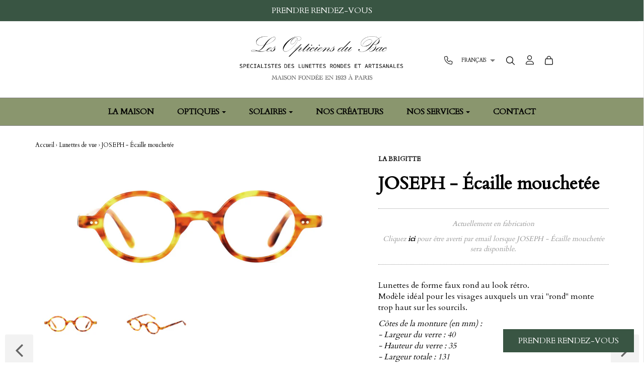

--- FILE ---
content_type: text/html; charset=utf-8
request_url: https://www.opticiensdubac.com/collections/lunette-de-vue/products/joseph-ecaille-mouchetee
body_size: 32327
content:



<!DOCTYPE html>
<!--[if lt IE 7 ]><html class="no-js ie ie6" lang="fr"> <![endif]-->
<!--[if IE 7 ]><html class="no-js ie ie7" lang="fr"> <![endif]-->
<!--[if IE 8 ]><html class="no-js ie ie8" lang="fr"> <![endif]-->
<!--[if (gte IE 9)|!(IE)]><!-->
<html class="no-js" lang="fr">
<!--<![endif]-->

<head>
  <!-- Google Tag Manager -->
  <script>(function(w,d,s,l,i){w[l]=w[l]||[];w[l].push({'gtm.start':
  new Date().getTime(),event:'gtm.js'});var f=d.getElementsByTagName(s)[0],
  j=d.createElement(s),dl=l!='dataLayer'?'&l='+l:'';j.async=true;j.src=
  'https://www.googletagmanager.com/gtm.js?id='+i+dl;f.parentNode.insertBefore(j,f);
  })(window,document,'script','dataLayer','GTM-NTMFKH6');</script>
  <!-- End Google Tag Manager -->
	<meta charset="utf-8">
    <meta name="google-site-verification" content="2pEgBEHo5k8ibemUT9bHLVI-phMTcwx0y8sUpf89Y9U" />

	<!--[if lt IE 9]>
		<script src="//html5shim.googlecode.com/svn/trunk/html5.js"></script>
	<![endif]-->

	<title>
		Lunettes de Soleil Vintage Faux rond et Écaille mouchetée – Les Opticiens du Bac
	</title>

	<script type="text/javascript">
		document.documentElement.className = document.documentElement.className.replace('no-js', 'js');
	</script>

	
	<meta name="description" content="Vous êtes à la recherche d&#39;une nouvelle paire de lunettes de soleil de fabrication française ? Les Opticiens du Bac vous proposent une monture Vintage avec une forme Faux rond de couleur Écaille mouchetée.">
	

	
		<meta name="viewport" content="width=device-width, initial-scale=1, maximum-scale=1, user-scalable=0" />
	

	<meta property="og:site_name" content="Les Opticiens du Bac">
<meta property="og:url" content="https://www.opticiensdubac.com/products/joseph-ecaille-mouchetee">
<meta property="og:title" content="JOSEPH - Écaille mouchetée">
<meta property="og:type" content="product">
<meta property="og:description" content="Vous êtes à la recherche d&#39;une nouvelle paire de lunettes de soleil de fabrication française ? Les Opticiens du Bac vous proposent une monture Vintage avec une forme Faux rond de couleur Écaille mouchetée."><meta property="og:price:amount" content="265,83">
  <meta property="og:price:currency" content="EUR"><meta property="og:image" content="http://www.opticiensdubac.com/cdn/shop/products/Joseph-Ecaille-Mouchetee-Face-Opticiens-du-Bac_1024x1024.jpg?v=1531161943"><meta property="og:image" content="http://www.opticiensdubac.com/cdn/shop/products/Joseph-Ecaille-Mouchetee-Profil-Opticiens-du-Bac_1024x1024.jpg?v=1538500480">
<meta property="og:image:secure_url" content="https://www.opticiensdubac.com/cdn/shop/products/Joseph-Ecaille-Mouchetee-Face-Opticiens-du-Bac_1024x1024.jpg?v=1531161943"><meta property="og:image:secure_url" content="https://www.opticiensdubac.com/cdn/shop/products/Joseph-Ecaille-Mouchetee-Profil-Opticiens-du-Bac_1024x1024.jpg?v=1538500480">

<meta name="twitter:site" content="@">
<meta name="twitter:card" content="summary_large_image">
<meta name="twitter:title" content="JOSEPH - Écaille mouchetée">
<meta name="twitter:description" content="Vous êtes à la recherche d&#39;une nouvelle paire de lunettes de soleil de fabrication française ? Les Opticiens du Bac vous proposent une monture Vintage avec une forme Faux rond de couleur Écaille mouchetée.">

	<link rel="canonical" href="https://www.opticiensdubac.com/products/joseph-ecaille-mouchetee" />

	<!-- CSS -->
	<link href="//www.opticiensdubac.com/cdn/shop/t/2/assets/plugins.css?v=119321791732086171721768652586" rel="stylesheet" type="text/css" media="all" /> <link href="//www.opticiensdubac.com/cdn/shop/t/2/assets/style.scss.css?v=147709976156897718301761574803" rel="stylesheet" type="text/css" media="all" />

	
		<link href="//fonts.googleapis.com/css?family=Cardo" rel="stylesheet" type="text/css" media="all" />

	


		<link href="//fonts.googleapis.com/css?family=Cardo" rel="stylesheet" type="text/css" media="all" />

	

	<script src="https://kit.fontawesome.com/3430699adf.js" crossorigin="anonymous"></script>
	
	<script>var langify = langify || {};langify.tools = langify.tools || {compareJQueryVersion: function(a,b) {if (a === b) {return 0;}var a_components = a.split(".");var b_components = b.split(".");var len = Math.min(a_components.length, b_components.length);for (var i = 0; i < len; i++) {if (parseInt(a_components[i]) > parseInt(b_components[i])) {return 1;}if (parseInt(a_components[i]) < parseInt(b_components[i])) {return -1;}}if (a_components.length > b_components.length) {return 1;}if (a_components.length < b_components.length) {return -1;}return 0;}};var ShopifyAPI = ShopifyAPI || {};langify.helper = langify.helper || {getVersion: function() {return 1;},getCookieEnabled: function() {var cookieEnabled = navigator.cookieEnabled ? true : false;if(typeof navigator.cookieEnabled == "undefined" && !cookieEnabled) {document.cookie = "testcookie";cookieEnabled = document.cookie.indexOf("testcookie") != -1 ? true : false;}return cookieEnabled;},getSelectedLanguage:function() { return 'ly52540';},changeLanguage: function(language) {var domains = {"ly52540":"www.opticiensdubac.com,opticiensdubac.com","ly69723":"en.opticiensdubac.com"};$.each(domains, function(key, value) {var splitDomains = [];if(value) { splitDomains = value.split(','); }if(key == language && splitDomains[0]) { document.location.href = 'https://' + splitDomains[0] + '/collections/lunette-de-vue/products/joseph-ecaille-mouchetee';return true;}});return false;}};langify.loader = langify.loader || {loadScript: function (url, callback) {var script = document.createElement('script');script.type = 'text/javascript';if (script.readyState) {script.onreadystatechange = function () {if (script.readyState == 'loaded' || script.readyState == 'complete') {script.onreadystatechange = null;callback();}};} else {script.onload = function () {callback();};}script.src = url;document.getElementsByTagName('head')[0].appendChild(script);},reload: function() {window.location.reload();}};langify.switcher = langify.switcher || {getHasSelectedLanguage: function() {return '' == 'true';},getSlickSwitcher: function() {var switcher = langify.jquery('select[id="ly-slick-languages-switcher"]');if(switcher.length > 0) {return switcher;}return undefined;},getSwitcher: function() {var switcher = $('select[id="ly-languages-switcher"]');if (switcher.length > 0) {return switcher;}return undefined;},init: function() {if(langify.helper.getCookieEnabled()) {var internalRef = false;if('referrer' in document) {var domains = {"ly52540":"www.opticiensdubac.com,opticiensdubac.com","ly69723":"en.opticiensdubac.com"};var refDomain = document.referrer.split('/')[2];$.each(domains, function(key, value) {var splitDomains = [];if(value) {splitDomains = value.split(',');for(var i = 0; i < splitDomains.length; ++i) {if(splitDomains[i] == refDomain) {internalRef = true;}}}});}if(!langify.switcher.getHasSelectedLanguage() && !internalRef) {ShopifyAPI.getCart(function (cart) {var userLanguage = window.navigator.userLanguage || window.navigator.language;if(userLanguage) {userLanguage = userLanguage.substring(0, 2);var note = cart.note;if(note == 'null') {note = '';}ShopifyAPI.updateCartNote(note, function () {ShopifyAPI.updateCartAttributes({'custom_language': 'true'}, function() {var userLanguage = window.navigator.userLanguage || window.navigator.language;if(userLanguage) {userLanguage = userLanguage.substring(0, 2);var languageCodes = [];languageCodes['fr'] = 'ly52540';languageCodes['en'] = 'ly69723';var languages = [];var languageIds = [];languages['default'] = 'ly52540';languages['ly52540'] = 'Français';languages['ly69723'] = 'English';if(languageCodes[userLanguage] && languages[languageCodes[userLanguage]]) { langify.helper.changeLanguage(languageCodes[userLanguage]);}}});});}});}}var slickSwitcher = langify.switcher.getSlickSwitcher();if (slickSwitcher) {var selectedLanguage = langify.helper.getSelectedLanguage();if (selectedLanguage != '') {slickSwitcher.val(selectedLanguage);}langify.loader.loadScript('//www.opticiensdubac.com/cdn/shop/t/2/assets/ly-select-box.js?v=50480755517396047051759434592', function () {slickSwitcher.ddslick({onSelected: function (data) {langify.helper.changeLanguage(data.selectedData.value);}});});}var switcher = langify.switcher.getSwitcher();if (switcher) {var selectedLanguage = langify.helper.getSelectedLanguage();if (selectedLanguage != '') {switcher.val(selectedLanguage);}switcher.change(function () {langify.helper.changeLanguage(switcher.val());});}}};langify.idToLocale = function(languageId) {

if(languageId == 'ly52540') {
return 'fr';
}

if(languageId == 'ly69723') {
return 'en';
}

return false;
};
langify.currency = langify.currency || {getHasSelectedCurrency: function() {return '' == 'true';},getCurrencyForLanguage: function(language) {var languageToCurrencies = [];return languageToCurrencies[language];},getCurrencySwitcher: function() {var currencySwitcher = $('#currencies');if(currencySwitcher.length) {return currencySwitcher;} else {return null;}},init: function() {if(!langify.currency.getHasSelectedCurrency()) {  }}};langify.core = langify.core || {onComplete: function() {ShopifyAPI.attributeToString = function(attribute) {if((typeof attribute) !== 'string') {attribute += '';if(attribute === 'undefined') {attribute = '';}}return jQuery.trim(attribute);};ShopifyAPI.getCart = function(callback) {jQuery.getJSON('/cart.js', function (cart, textStatus) {if((typeof callback) === 'function') {callback(cart);}});};ShopifyAPI.updateCartNote = function(note, callback) {var params = {type: 'POST',url: '/cart/update.js',data: 'note=' + this.attributeToString(note),dataType: 'json',success: function(cart) {if((typeof callback) === 'function') {callback(cart);}},error: this.onError};jQuery.ajax(params);};ShopifyAPI.updateCartAttributes = function(attributes, callback) {var data = '';var that = this;if(jQuery.isArray(attributes)) {jQuery.each(attributes, function(indexInArray, valueOfElement) {var key = that.attributeToString(valueOfElement.key);if (key !== '') {data += 'attributes[' + key + ']=' + that.attributeToString(valueOfElement.value) + '&';}});} else if ((typeof attributes === 'object') && attributes !== null) {jQuery.each(attributes, function(key, value) {data += 'attributes[' + that.attributeToString(key) + ']=' + that.attributeToString(value) + '&';});}var params = {type: 'POST',url: '/cart/update.js',data: data,dataType: 'json',success: function(cart) {if((typeof callback) === 'function') {callback(cart);}},error: this.onError};jQuery.ajax(params);};ShopifyAPI.onError = function(XMLHttpRequest, textStatus) {};langify.switcher.init();langify.translator.init();langify.currency.init();ShopifyAPI.getCart(function (cart) {var note = cart.note;if(note == 'null') {note = '';}ShopifyAPI.updateCartNote(note, function () {ShopifyAPI.updateCartAttributes({'language': langify.helper.getSelectedLanguage()}, function() {});});});
if((typeof langifyCompleteCallback) === 'function') {var languages = [];languages["ly52540"] = {name: "Français",domains: "www.opticiensdubac.com,opticiensdubac.com"};languages["ly69723"] = {name: "English",domains: "en.opticiensdubac.com"};langifyCompleteCallback({protocol: "https://",useDomains: true,languages: languages,saveLanguage: langify.helper.saveLanguage || langify.helper.changeLanguage,currentLanguage: langify.helper.getSelectedLanguage()});}
var LySwitcherDrawer = LySwitcherDrawer || {
  templateList: new Array(),
  init: function() {
    LySwitcherDrawer._fetchDrawerData();
    setTimeout(function() {
      for(var i=0; i<LySwitcherDrawer.templateList.length; i++) {
        var template = LySwitcherDrawer.templateList[i];

        if(template.target){
          var $orientationTargets = $('body').find(template.target);
        } else {
          var $orientationTargets = $('body').find('a[href="/cart"], a[href="#cart"], .cart-toggle, .site-header__cart');
        }

        $orientationTargets.each(function() {
          LySwitcherDrawer._draw(template, $(this));
        });
      }
      LySwitcherDrawer._bindSwitcherEvents();
    }, 500);
  },
  _fetchDrawerData: function() {
    var me = this;
    $('.ly-drawer-template').each(function(i) {
      me.templateList.push({
        id: i,
        align: $(this).data('align'),
        target: $(this).data('target'),
        targetIsContainer: $(this).data('target-is-container'),
        type: $(this).data('type'),
        css: $(this).data('css'),
        class: $(this).data('class'),
        template: $(this).html()
      });
      $(this).remove();
    });
  },


  _draw: function(template, $orientationTarget) {
    var $switcherElem = null;
    var switcherHtml = template.template;
    var $target = $orientationTarget;
    if(template.targetIsContainer === true) {
      if(template.align === 'left') {
        $switcherElem = $orientationTarget.prepend(switcherHtml);
      } else if(template.align === 'right') {
        $switcherElem = $orientationTarget.append(switcherHtml);
      } else {
        $switcherElem = $orientationTarget.append(switcherHtml);
      }
    } else {
      if(template.align === 'left') {
        $switcherElem = $orientationTarget.before(switcherHtml);
      } else if(template.align === 'right') {
        $switcherElem = $orientationTarget.after(switcherHtml);
      } else {
        $switcherElem = $orientationTarget.after(switcherHtml);
      }
    }
    $switcherElem.find('.ly-languages-switcher-dropdown, .ly-languages-image-dropdown-switcher, .ly-languages-image-dropdown-icons-switcher, .ly-languages-links-switcher, .ly-languages-links-icons-switcher').attr('style', template.css);
  },
  _bindSwitcherEvents: function() {
    $('.ly-languages-image-dropdown-switcher, .ly-languages-image-dropdown-icons-switcher').click(function(e) {
      e.preventDefault();
      var dropdownList = $(this).find('ul');
      if($(this).data('dropup') === true) {
        dropdownList.css('bottom', $(this).outerHeight());
      } else {
        dropdownList.css('top', $(this).outerHeight());
      }
      if($(this).hasClass('ly-is-open')) {
        $(this).removeClass('ly-is-open');
        dropdownList.attr('style', 'display:none !important;')
      } else {
        $(this).addClass('ly-is-open');
        if($(this).data('dropup') === true) {
          dropdownList.attr('style', 'display:inline-block !important;bottom:' + $(this).outerHeight() + 'px')
        } else {
          dropdownList.attr('style', 'display:inline-block !important;top:' + $(this).outerHeight() + 'px')
        }
      }
    });
    $('.ly-languages-link').click(function (e) {
      langify.helper.changeLanguage(this.id);
    });
    $('.ly-languages-switcher-dropdown').change(function(e) {
      langify.helper.changeLanguage($(this).val());
    });
  },
};
LySwitcherDrawer.init();},init: function () {if(typeof jQuery === 'undefined') {langify.loader.loadScript('//cdn.jsdelivr.net/jquery/1.9.1/jquery.min.js', function() {langify.jquery = $;langify.core.onComplete();});} else if(langify.tools.compareJQueryVersion(jQuery.fn.jquery, '1.7.0') <= 0) {langify.loader.loadScript('//cdn.jsdelivr.net/jquery/1.9.1/jquery.min.js', function() {langify.jquery = jQuery.noConflict(true);langify.core.onComplete();});} else {langify.jquery = $;langify.core.onComplete();}}};langify.translator = langify.translator || {init:function() { 
var customContents = [];
var customTranslations = [];




















































































































































































































































































































































var translateTextNode = function(node) {
if(node.textContent && node.textContent.trim().length > 0) {
var src = node.textContent.trim().replace(/(\r\n|\n|\r)/gm,"").replace(/\s+/g," ").toUpperCase();
if(customContents[src] && node.textContent !== customContents[src]) {
var newContent = node.textContent.replace(node.textContent.trim(), customContents[src]); if (newContent != node.textContent) { node.textContent = newContent }
}
}
}
try {var textNodes = $('body').find('*').addBack().not('script').not('style').contents().filter(function() {
if(this.nodeType === 3) {
translateTextNode(this);
}
});
} catch(e) {};var target = document.querySelector('body');
var observer = new MutationObserver(function(mutations) {
mutations.forEach(function(mutation) {
var newNodes = mutation.addedNodes;
if(newNodes) {
for(i = 0; i < newNodes.length; i++) {
try {var textNodes = $(newNodes[i]).find('*').addBack().not('script').not('style').contents().filter(function() {
if(this.nodeType === 3) {
translateTextNode(this);
}
});
} catch(e) {};}
}
if(mutation.type === 'characterData') {
translateTextNode(mutation.target);
}
});
});
var config = { childList: true, characterData: true, subtree: true }
observer.observe(target, config);
}};
!function(e,t){typeof module!="undefined"?module.exports=t():typeof define=="function"&&typeof define.amd=="object"?define(t):this[e]=t()}("domready",function(){var e=[],t,n=typeof document=="object"&&document,r=n&&n.documentElement.doScroll,i="DOMContentLoaded",s=n&&(r?/^loaded|^c/:/^loaded|^i|^c/).test(n.readyState);return!s&&n&&n.addEventListener(i,t=function(){n.removeEventListener(i,t),s=1;while(t=e.shift())t()}),function(t){s?setTimeout(t,0):e.push(t)}})
try {domready(langify.core.init);} catch(error) {langify.core.init();}</script>
<style>
.ly-arrow-white  {
    background:url([data-uri]) no-repeat top left;
    display: inline-block;
    height: 16px;
    width: 16px;
    position: relative;
    -webkit-transition: transform 0.25s;
    -moz-transition: transform 0.25s;
    transition: transform 0.25s;
}
.ly-arrow-black {
    background:url([data-uri]) no-repeat top left;;
    display: inline-block;
    height: 16px;
    width: 16px;
    position: relative;
    -webkit-transition: transform 0.25s;
    -moz-transition: transform 0.25s;
    transition: transform 0.25s;
}
.ly-languages-image-dropdown-switcher,
.ly-languages-image-dropdown-icons-switcher {
    text-align: left;
    display: inline-block;
    color: #ffffff;
    padding: 5px 10px 5px 10px;
    background: #000000;
    position: relative;
    user-select: none;
    cursor: pointer;
}
.ly-image-dropdown-current {
    display: block;
    vertical-align: middle;
}
.ly-image-dropdown-current-inner {
    display: inline-block;
    vertical-align: middle;
}
.ly-image-dropdown-current-inner-image {
    margin-right: 10px;
}
.ly-image-dropdown-current-inner-text {
    margin-right: 10px;
}
.ly-image-dropdown-icons-list,
.ly-image-dropdown-list {
    display: none !important;
    list-style: none;
    position: absolute;
    left: 0;
    padding: inherit !important;
    margin: 0;
    background: #000000;
    z-index: 99999;
    text-align: left;
    width: auto !important;
}
.ly-image-dropdown-list-element,
.ly-image-dropdown-icons-list-element {
    color: inherit !important;
}
.ly-image-dropdown-list > li,
.ly-image-dropdown-icons-list > li {
    margin: 0;
    display: block;
}
.ly-image-dropdown-list-element-left {
    margin-right: 10px;
}
.ly-image-dropdown-list-element-right {
    text-align: left;
}
.ly-image-dropdown-list-element-left,
.ly-image-dropdown-list-element-right {
    vertical-align: middle;
}
.ly-languages-switcher-dropdown {
    display: inline-block;
}
.ly-languages-links-icons-switcher,
.ly-languages-links-switcher {
    display: inline-block;
}
.ly-languages-links-icons-switcher > .ly-languages-link,
.ly-languages-links-switcher > .ly-languages-link {
    margin-right: 10px;
    padding: inherit !important;
    color: inherit !important;
}
.ly-image-dropdown-list-element,
.ly-image-dropdown-icons-list-element {
    padding: inherit !important;
}
.ly-is-uppercase {
    text-transform: uppercase;
}
.ly-bright-theme {
    background: #ffffff;
    color: #000000;
}
.ly-arrow-up {
    transform: rotateZ(180deg);
}

.ly-languages-image-dropdown-switcher.ly-is-open .ly-arrow-white,
.ly-languages-image-dropdown-switcher.ly-is-open .ly-arrow-black,
.ly-languages-image-dropdown-icons-switcher.ly-is-open .ly-arrow-white,
.ly-languages-image-dropdown-icons-switcher.ly-is-open .ly-arrow-black {
    transform: rotate(180deg);
}
.ly-languages-image-dropdown-switcher.ly-is-open .ly-arrow-white.ly-arrow-up,
.ly-languages-image-dropdown-switcher.ly-is-open .ly-arrow-black.ly-arrow-up,
.ly-languages-image-dropdown-icons-switcher.ly-is-open .ly-arrow-white.ly-arrow-up,
.ly-languages-image-dropdown-icons-switcher.ly-is-open .ly-arrow-black.ly-arrow-up {
    transform: rotate(360deg);
}
</style>

	
		<link rel="shortcut icon" href="//www.opticiensdubac.com/cdn/shop/files/Favicon-Opticiens-du-Bac_32x32.png?v=1741726080" type="image/png">
	

	<link rel="sitemap" type="application/xml" title="Sitemap" href="/sitemap.xml" />

	<script>window.performance && window.performance.mark && window.performance.mark('shopify.content_for_header.start');</script><meta name="google-site-verification" content="SlHr4EdYZtFfPa9fuB4ZTzCGPLbt8XZ0_fuUgmF34HU">
<meta id="shopify-digital-wallet" name="shopify-digital-wallet" content="/778731581/digital_wallets/dialog">
<meta name="shopify-checkout-api-token" content="32d7a062f1d27c44352ae4298eed33b6">
<link rel="alternate" type="application/json+oembed" href="https://www.opticiensdubac.com/products/joseph-ecaille-mouchetee.oembed">
<script async="async" src="/checkouts/internal/preloads.js?locale=fr-FR"></script>
<link rel="preconnect" href="https://shop.app" crossorigin="anonymous">
<script async="async" src="https://shop.app/checkouts/internal/preloads.js?locale=fr-FR&shop_id=778731581" crossorigin="anonymous"></script>
<script id="apple-pay-shop-capabilities" type="application/json">{"shopId":778731581,"countryCode":"FR","currencyCode":"EUR","merchantCapabilities":["supports3DS"],"merchantId":"gid:\/\/shopify\/Shop\/778731581","merchantName":"Les Opticiens du Bac","requiredBillingContactFields":["postalAddress","email","phone"],"requiredShippingContactFields":["postalAddress","email","phone"],"shippingType":"shipping","supportedNetworks":["visa","masterCard","amex","maestro"],"total":{"type":"pending","label":"Les Opticiens du Bac","amount":"1.00"},"shopifyPaymentsEnabled":true,"supportsSubscriptions":true}</script>
<script id="shopify-features" type="application/json">{"accessToken":"32d7a062f1d27c44352ae4298eed33b6","betas":["rich-media-storefront-analytics"],"domain":"www.opticiensdubac.com","predictiveSearch":true,"shopId":778731581,"locale":"fr"}</script>
<script>var Shopify = Shopify || {};
Shopify.shop = "les-opticiens-du-bac.myshopify.com";
Shopify.locale = "fr";
Shopify.currency = {"active":"EUR","rate":"1.0"};
Shopify.country = "FR";
Shopify.theme = {"name":"Envy","id":16485843005,"schema_name":"Envy","schema_version":"17","theme_store_id":411,"role":"main"};
Shopify.theme.handle = "null";
Shopify.theme.style = {"id":null,"handle":null};
Shopify.cdnHost = "www.opticiensdubac.com/cdn";
Shopify.routes = Shopify.routes || {};
Shopify.routes.root = "/";</script>
<script type="module">!function(o){(o.Shopify=o.Shopify||{}).modules=!0}(window);</script>
<script>!function(o){function n(){var o=[];function n(){o.push(Array.prototype.slice.apply(arguments))}return n.q=o,n}var t=o.Shopify=o.Shopify||{};t.loadFeatures=n(),t.autoloadFeatures=n()}(window);</script>
<script>
  window.ShopifyPay = window.ShopifyPay || {};
  window.ShopifyPay.apiHost = "shop.app\/pay";
  window.ShopifyPay.redirectState = null;
</script>
<script id="shop-js-analytics" type="application/json">{"pageType":"product"}</script>
<script defer="defer" async type="module" src="//www.opticiensdubac.com/cdn/shopifycloud/shop-js/modules/v2/client.init-shop-cart-sync_INwxTpsh.fr.esm.js"></script>
<script defer="defer" async type="module" src="//www.opticiensdubac.com/cdn/shopifycloud/shop-js/modules/v2/chunk.common_YNAa1F1g.esm.js"></script>
<script type="module">
  await import("//www.opticiensdubac.com/cdn/shopifycloud/shop-js/modules/v2/client.init-shop-cart-sync_INwxTpsh.fr.esm.js");
await import("//www.opticiensdubac.com/cdn/shopifycloud/shop-js/modules/v2/chunk.common_YNAa1F1g.esm.js");

  window.Shopify.SignInWithShop?.initShopCartSync?.({"fedCMEnabled":true,"windoidEnabled":true});

</script>
<script>
  window.Shopify = window.Shopify || {};
  if (!window.Shopify.featureAssets) window.Shopify.featureAssets = {};
  window.Shopify.featureAssets['shop-js'] = {"shop-cart-sync":["modules/v2/client.shop-cart-sync_BVs4vSl-.fr.esm.js","modules/v2/chunk.common_YNAa1F1g.esm.js"],"init-fed-cm":["modules/v2/client.init-fed-cm_CEmYoMXU.fr.esm.js","modules/v2/chunk.common_YNAa1F1g.esm.js"],"shop-button":["modules/v2/client.shop-button_BhVpOdEY.fr.esm.js","modules/v2/chunk.common_YNAa1F1g.esm.js"],"init-windoid":["modules/v2/client.init-windoid_DVncJssP.fr.esm.js","modules/v2/chunk.common_YNAa1F1g.esm.js"],"shop-cash-offers":["modules/v2/client.shop-cash-offers_CD5ChB-w.fr.esm.js","modules/v2/chunk.common_YNAa1F1g.esm.js","modules/v2/chunk.modal_DXhkN-5p.esm.js"],"shop-toast-manager":["modules/v2/client.shop-toast-manager_CMZA41xP.fr.esm.js","modules/v2/chunk.common_YNAa1F1g.esm.js"],"init-shop-email-lookup-coordinator":["modules/v2/client.init-shop-email-lookup-coordinator_Dxg3Qq63.fr.esm.js","modules/v2/chunk.common_YNAa1F1g.esm.js"],"pay-button":["modules/v2/client.pay-button_CApwTr-J.fr.esm.js","modules/v2/chunk.common_YNAa1F1g.esm.js"],"avatar":["modules/v2/client.avatar_BTnouDA3.fr.esm.js"],"init-shop-cart-sync":["modules/v2/client.init-shop-cart-sync_INwxTpsh.fr.esm.js","modules/v2/chunk.common_YNAa1F1g.esm.js"],"shop-login-button":["modules/v2/client.shop-login-button_Ctct7BR2.fr.esm.js","modules/v2/chunk.common_YNAa1F1g.esm.js","modules/v2/chunk.modal_DXhkN-5p.esm.js"],"init-customer-accounts-sign-up":["modules/v2/client.init-customer-accounts-sign-up_DTysEz83.fr.esm.js","modules/v2/client.shop-login-button_Ctct7BR2.fr.esm.js","modules/v2/chunk.common_YNAa1F1g.esm.js","modules/v2/chunk.modal_DXhkN-5p.esm.js"],"init-shop-for-new-customer-accounts":["modules/v2/client.init-shop-for-new-customer-accounts_wbmNjFX3.fr.esm.js","modules/v2/client.shop-login-button_Ctct7BR2.fr.esm.js","modules/v2/chunk.common_YNAa1F1g.esm.js","modules/v2/chunk.modal_DXhkN-5p.esm.js"],"init-customer-accounts":["modules/v2/client.init-customer-accounts_DqpN27KS.fr.esm.js","modules/v2/client.shop-login-button_Ctct7BR2.fr.esm.js","modules/v2/chunk.common_YNAa1F1g.esm.js","modules/v2/chunk.modal_DXhkN-5p.esm.js"],"shop-follow-button":["modules/v2/client.shop-follow-button_CBz8VXaE.fr.esm.js","modules/v2/chunk.common_YNAa1F1g.esm.js","modules/v2/chunk.modal_DXhkN-5p.esm.js"],"lead-capture":["modules/v2/client.lead-capture_Bo6pQGej.fr.esm.js","modules/v2/chunk.common_YNAa1F1g.esm.js","modules/v2/chunk.modal_DXhkN-5p.esm.js"],"checkout-modal":["modules/v2/client.checkout-modal_B_8gz53b.fr.esm.js","modules/v2/chunk.common_YNAa1F1g.esm.js","modules/v2/chunk.modal_DXhkN-5p.esm.js"],"shop-login":["modules/v2/client.shop-login_CTIGRVE1.fr.esm.js","modules/v2/chunk.common_YNAa1F1g.esm.js","modules/v2/chunk.modal_DXhkN-5p.esm.js"],"payment-terms":["modules/v2/client.payment-terms_BUSo56Mg.fr.esm.js","modules/v2/chunk.common_YNAa1F1g.esm.js","modules/v2/chunk.modal_DXhkN-5p.esm.js"]};
</script>
<script>(function() {
  var isLoaded = false;
  function asyncLoad() {
    if (isLoaded) return;
    isLoaded = true;
    var urls = ["https:\/\/chimpstatic.com\/mcjs-connected\/js\/users\/2f30836f2e9d2b84547bf7526\/e4a48ea9e387a027b24fb76a5.js?shop=les-opticiens-du-bac.myshopify.com","https:\/\/acp-magento.appspot.com\/js\/acp-magento.js?v=2\u0026mode=shopify\u0026UUID=a1816dab-41c5-4bff-910f-5c7d9c2e7b36\u0026store=778731581\u0026shop=les-opticiens-du-bac.myshopify.com"];
    for (var i = 0; i < urls.length; i++) {
      var s = document.createElement('script');
      s.type = 'text/javascript';
      s.async = true;
      s.src = urls[i];
      var x = document.getElementsByTagName('script')[0];
      x.parentNode.insertBefore(s, x);
    }
  };
  if(window.attachEvent) {
    window.attachEvent('onload', asyncLoad);
  } else {
    window.addEventListener('load', asyncLoad, false);
  }
})();</script>
<script id="__st">var __st={"a":778731581,"offset":3600,"reqid":"87504153-bb99-4216-83d1-ab031749b933-1769017260","pageurl":"www.opticiensdubac.com\/collections\/lunette-de-vue\/products\/joseph-ecaille-mouchetee","u":"f505b261d353","p":"product","rtyp":"product","rid":925234495549};</script>
<script>window.ShopifyPaypalV4VisibilityTracking = true;</script>
<script id="captcha-bootstrap">!function(){'use strict';const t='contact',e='account',n='new_comment',o=[[t,t],['blogs',n],['comments',n],[t,'customer']],c=[[e,'customer_login'],[e,'guest_login'],[e,'recover_customer_password'],[e,'create_customer']],r=t=>t.map((([t,e])=>`form[action*='/${t}']:not([data-nocaptcha='true']) input[name='form_type'][value='${e}']`)).join(','),a=t=>()=>t?[...document.querySelectorAll(t)].map((t=>t.form)):[];function s(){const t=[...o],e=r(t);return a(e)}const i='password',u='form_key',d=['recaptcha-v3-token','g-recaptcha-response','h-captcha-response',i],f=()=>{try{return window.sessionStorage}catch{return}},m='__shopify_v',_=t=>t.elements[u];function p(t,e,n=!1){try{const o=window.sessionStorage,c=JSON.parse(o.getItem(e)),{data:r}=function(t){const{data:e,action:n}=t;return t[m]||n?{data:e,action:n}:{data:t,action:n}}(c);for(const[e,n]of Object.entries(r))t.elements[e]&&(t.elements[e].value=n);n&&o.removeItem(e)}catch(o){console.error('form repopulation failed',{error:o})}}const l='form_type',E='cptcha';function T(t){t.dataset[E]=!0}const w=window,h=w.document,L='Shopify',v='ce_forms',y='captcha';let A=!1;((t,e)=>{const n=(g='f06e6c50-85a8-45c8-87d0-21a2b65856fe',I='https://cdn.shopify.com/shopifycloud/storefront-forms-hcaptcha/ce_storefront_forms_captcha_hcaptcha.v1.5.2.iife.js',D={infoText:'Protégé par hCaptcha',privacyText:'Confidentialité',termsText:'Conditions'},(t,e,n)=>{const o=w[L][v],c=o.bindForm;if(c)return c(t,g,e,D).then(n);var r;o.q.push([[t,g,e,D],n]),r=I,A||(h.body.append(Object.assign(h.createElement('script'),{id:'captcha-provider',async:!0,src:r})),A=!0)});var g,I,D;w[L]=w[L]||{},w[L][v]=w[L][v]||{},w[L][v].q=[],w[L][y]=w[L][y]||{},w[L][y].protect=function(t,e){n(t,void 0,e),T(t)},Object.freeze(w[L][y]),function(t,e,n,w,h,L){const[v,y,A,g]=function(t,e,n){const i=e?o:[],u=t?c:[],d=[...i,...u],f=r(d),m=r(i),_=r(d.filter((([t,e])=>n.includes(e))));return[a(f),a(m),a(_),s()]}(w,h,L),I=t=>{const e=t.target;return e instanceof HTMLFormElement?e:e&&e.form},D=t=>v().includes(t);t.addEventListener('submit',(t=>{const e=I(t);if(!e)return;const n=D(e)&&!e.dataset.hcaptchaBound&&!e.dataset.recaptchaBound,o=_(e),c=g().includes(e)&&(!o||!o.value);(n||c)&&t.preventDefault(),c&&!n&&(function(t){try{if(!f())return;!function(t){const e=f();if(!e)return;const n=_(t);if(!n)return;const o=n.value;o&&e.removeItem(o)}(t);const e=Array.from(Array(32),(()=>Math.random().toString(36)[2])).join('');!function(t,e){_(t)||t.append(Object.assign(document.createElement('input'),{type:'hidden',name:u})),t.elements[u].value=e}(t,e),function(t,e){const n=f();if(!n)return;const o=[...t.querySelectorAll(`input[type='${i}']`)].map((({name:t})=>t)),c=[...d,...o],r={};for(const[a,s]of new FormData(t).entries())c.includes(a)||(r[a]=s);n.setItem(e,JSON.stringify({[m]:1,action:t.action,data:r}))}(t,e)}catch(e){console.error('failed to persist form',e)}}(e),e.submit())}));const S=(t,e)=>{t&&!t.dataset[E]&&(n(t,e.some((e=>e===t))),T(t))};for(const o of['focusin','change'])t.addEventListener(o,(t=>{const e=I(t);D(e)&&S(e,y())}));const B=e.get('form_key'),M=e.get(l),P=B&&M;t.addEventListener('DOMContentLoaded',(()=>{const t=y();if(P)for(const e of t)e.elements[l].value===M&&p(e,B);[...new Set([...A(),...v().filter((t=>'true'===t.dataset.shopifyCaptcha))])].forEach((e=>S(e,t)))}))}(h,new URLSearchParams(w.location.search),n,t,e,['guest_login'])})(!0,!0)}();</script>
<script integrity="sha256-4kQ18oKyAcykRKYeNunJcIwy7WH5gtpwJnB7kiuLZ1E=" data-source-attribution="shopify.loadfeatures" defer="defer" src="//www.opticiensdubac.com/cdn/shopifycloud/storefront/assets/storefront/load_feature-a0a9edcb.js" crossorigin="anonymous"></script>
<script crossorigin="anonymous" defer="defer" src="//www.opticiensdubac.com/cdn/shopifycloud/storefront/assets/shopify_pay/storefront-65b4c6d7.js?v=20250812"></script>
<script data-source-attribution="shopify.dynamic_checkout.dynamic.init">var Shopify=Shopify||{};Shopify.PaymentButton=Shopify.PaymentButton||{isStorefrontPortableWallets:!0,init:function(){window.Shopify.PaymentButton.init=function(){};var t=document.createElement("script");t.src="https://www.opticiensdubac.com/cdn/shopifycloud/portable-wallets/latest/portable-wallets.fr.js",t.type="module",document.head.appendChild(t)}};
</script>
<script data-source-attribution="shopify.dynamic_checkout.buyer_consent">
  function portableWalletsHideBuyerConsent(e){var t=document.getElementById("shopify-buyer-consent"),n=document.getElementById("shopify-subscription-policy-button");t&&n&&(t.classList.add("hidden"),t.setAttribute("aria-hidden","true"),n.removeEventListener("click",e))}function portableWalletsShowBuyerConsent(e){var t=document.getElementById("shopify-buyer-consent"),n=document.getElementById("shopify-subscription-policy-button");t&&n&&(t.classList.remove("hidden"),t.removeAttribute("aria-hidden"),n.addEventListener("click",e))}window.Shopify?.PaymentButton&&(window.Shopify.PaymentButton.hideBuyerConsent=portableWalletsHideBuyerConsent,window.Shopify.PaymentButton.showBuyerConsent=portableWalletsShowBuyerConsent);
</script>
<script data-source-attribution="shopify.dynamic_checkout.cart.bootstrap">document.addEventListener("DOMContentLoaded",(function(){function t(){return document.querySelector("shopify-accelerated-checkout-cart, shopify-accelerated-checkout")}if(t())Shopify.PaymentButton.init();else{new MutationObserver((function(e,n){t()&&(Shopify.PaymentButton.init(),n.disconnect())})).observe(document.body,{childList:!0,subtree:!0})}}));
</script>
<link id="shopify-accelerated-checkout-styles" rel="stylesheet" media="screen" href="https://www.opticiensdubac.com/cdn/shopifycloud/portable-wallets/latest/accelerated-checkout-backwards-compat.css" crossorigin="anonymous">
<style id="shopify-accelerated-checkout-cart">
        #shopify-buyer-consent {
  margin-top: 1em;
  display: inline-block;
  width: 100%;
}

#shopify-buyer-consent.hidden {
  display: none;
}

#shopify-subscription-policy-button {
  background: none;
  border: none;
  padding: 0;
  text-decoration: underline;
  font-size: inherit;
  cursor: pointer;
}

#shopify-subscription-policy-button::before {
  box-shadow: none;
}

      </style>

<script>window.performance && window.performance.mark && window.performance.mark('shopify.content_for_header.end');</script>

	<script type="text/javascript">
	window.lazySizesConfig = window.lazySizesConfig || {};
	window.lazySizesConfig.rias = window.lazySizesConfig.rias || {};

	// configure available widths to replace with the {width} placeholder
	window.lazySizesConfig.rias.widths = [150, 300, 600, 900, 1200, 1500, 1800, 2100];
	</script>

	
  
  	

	<script src="//www.opticiensdubac.com/cdn/shop/t/2/assets/jquery-1.11.0.min.js?v=74721525869110791951526583775" type="text/javascript"></script>
	<script src="//www.opticiensdubac.com/cdn/shop/t/2/assets/plugins.js?v=71121912855967828941526583775" type="text/javascript"></script>
	<script src="//www.opticiensdubac.com/cdn/shop/t/2/assets/custom.js?v=86764987016481060031547139588" type="text/javascript"></script>
	<script src="//www.opticiensdubac.com/cdn/shop/t/2/assets/sections.js?v=89499577199990838481618316917" type="text/javascript"></script>
	<script src="//www.opticiensdubac.com/cdn/shop/t/2/assets/header.js?v=92186062359819874521551218402" type="text/javascript"></script>
  
  
<link rel="alternate" hreflang="fr" href="https://www.opticiensdubac.com/collections/lunette-de-vue/products/joseph-ecaille-mouchetee" /><link rel="alternate" hreflang="en" href="https://en.opticiensdubac.com/collections/lunette-de-vue/products/joseph-ecaille-mouchetee" /><link href="https://monorail-edge.shopifysvc.com" rel="dns-prefetch">
<script>(function(){if ("sendBeacon" in navigator && "performance" in window) {try {var session_token_from_headers = performance.getEntriesByType('navigation')[0].serverTiming.find(x => x.name == '_s').description;} catch {var session_token_from_headers = undefined;}var session_cookie_matches = document.cookie.match(/_shopify_s=([^;]*)/);var session_token_from_cookie = session_cookie_matches && session_cookie_matches.length === 2 ? session_cookie_matches[1] : "";var session_token = session_token_from_headers || session_token_from_cookie || "";function handle_abandonment_event(e) {var entries = performance.getEntries().filter(function(entry) {return /monorail-edge.shopifysvc.com/.test(entry.name);});if (!window.abandonment_tracked && entries.length === 0) {window.abandonment_tracked = true;var currentMs = Date.now();var navigation_start = performance.timing.navigationStart;var payload = {shop_id: 778731581,url: window.location.href,navigation_start,duration: currentMs - navigation_start,session_token,page_type: "product"};window.navigator.sendBeacon("https://monorail-edge.shopifysvc.com/v1/produce", JSON.stringify({schema_id: "online_store_buyer_site_abandonment/1.1",payload: payload,metadata: {event_created_at_ms: currentMs,event_sent_at_ms: currentMs}}));}}window.addEventListener('pagehide', handle_abandonment_event);}}());</script>
<script id="web-pixels-manager-setup">(function e(e,d,r,n,o){if(void 0===o&&(o={}),!Boolean(null===(a=null===(i=window.Shopify)||void 0===i?void 0:i.analytics)||void 0===a?void 0:a.replayQueue)){var i,a;window.Shopify=window.Shopify||{};var t=window.Shopify;t.analytics=t.analytics||{};var s=t.analytics;s.replayQueue=[],s.publish=function(e,d,r){return s.replayQueue.push([e,d,r]),!0};try{self.performance.mark("wpm:start")}catch(e){}var l=function(){var e={modern:/Edge?\/(1{2}[4-9]|1[2-9]\d|[2-9]\d{2}|\d{4,})\.\d+(\.\d+|)|Firefox\/(1{2}[4-9]|1[2-9]\d|[2-9]\d{2}|\d{4,})\.\d+(\.\d+|)|Chrom(ium|e)\/(9{2}|\d{3,})\.\d+(\.\d+|)|(Maci|X1{2}).+ Version\/(15\.\d+|(1[6-9]|[2-9]\d|\d{3,})\.\d+)([,.]\d+|)( \(\w+\)|)( Mobile\/\w+|) Safari\/|Chrome.+OPR\/(9{2}|\d{3,})\.\d+\.\d+|(CPU[ +]OS|iPhone[ +]OS|CPU[ +]iPhone|CPU IPhone OS|CPU iPad OS)[ +]+(15[._]\d+|(1[6-9]|[2-9]\d|\d{3,})[._]\d+)([._]\d+|)|Android:?[ /-](13[3-9]|1[4-9]\d|[2-9]\d{2}|\d{4,})(\.\d+|)(\.\d+|)|Android.+Firefox\/(13[5-9]|1[4-9]\d|[2-9]\d{2}|\d{4,})\.\d+(\.\d+|)|Android.+Chrom(ium|e)\/(13[3-9]|1[4-9]\d|[2-9]\d{2}|\d{4,})\.\d+(\.\d+|)|SamsungBrowser\/([2-9]\d|\d{3,})\.\d+/,legacy:/Edge?\/(1[6-9]|[2-9]\d|\d{3,})\.\d+(\.\d+|)|Firefox\/(5[4-9]|[6-9]\d|\d{3,})\.\d+(\.\d+|)|Chrom(ium|e)\/(5[1-9]|[6-9]\d|\d{3,})\.\d+(\.\d+|)([\d.]+$|.*Safari\/(?![\d.]+ Edge\/[\d.]+$))|(Maci|X1{2}).+ Version\/(10\.\d+|(1[1-9]|[2-9]\d|\d{3,})\.\d+)([,.]\d+|)( \(\w+\)|)( Mobile\/\w+|) Safari\/|Chrome.+OPR\/(3[89]|[4-9]\d|\d{3,})\.\d+\.\d+|(CPU[ +]OS|iPhone[ +]OS|CPU[ +]iPhone|CPU IPhone OS|CPU iPad OS)[ +]+(10[._]\d+|(1[1-9]|[2-9]\d|\d{3,})[._]\d+)([._]\d+|)|Android:?[ /-](13[3-9]|1[4-9]\d|[2-9]\d{2}|\d{4,})(\.\d+|)(\.\d+|)|Mobile Safari.+OPR\/([89]\d|\d{3,})\.\d+\.\d+|Android.+Firefox\/(13[5-9]|1[4-9]\d|[2-9]\d{2}|\d{4,})\.\d+(\.\d+|)|Android.+Chrom(ium|e)\/(13[3-9]|1[4-9]\d|[2-9]\d{2}|\d{4,})\.\d+(\.\d+|)|Android.+(UC? ?Browser|UCWEB|U3)[ /]?(15\.([5-9]|\d{2,})|(1[6-9]|[2-9]\d|\d{3,})\.\d+)\.\d+|SamsungBrowser\/(5\.\d+|([6-9]|\d{2,})\.\d+)|Android.+MQ{2}Browser\/(14(\.(9|\d{2,})|)|(1[5-9]|[2-9]\d|\d{3,})(\.\d+|))(\.\d+|)|K[Aa][Ii]OS\/(3\.\d+|([4-9]|\d{2,})\.\d+)(\.\d+|)/},d=e.modern,r=e.legacy,n=navigator.userAgent;return n.match(d)?"modern":n.match(r)?"legacy":"unknown"}(),u="modern"===l?"modern":"legacy",c=(null!=n?n:{modern:"",legacy:""})[u],f=function(e){return[e.baseUrl,"/wpm","/b",e.hashVersion,"modern"===e.buildTarget?"m":"l",".js"].join("")}({baseUrl:d,hashVersion:r,buildTarget:u}),m=function(e){var d=e.version,r=e.bundleTarget,n=e.surface,o=e.pageUrl,i=e.monorailEndpoint;return{emit:function(e){var a=e.status,t=e.errorMsg,s=(new Date).getTime(),l=JSON.stringify({metadata:{event_sent_at_ms:s},events:[{schema_id:"web_pixels_manager_load/3.1",payload:{version:d,bundle_target:r,page_url:o,status:a,surface:n,error_msg:t},metadata:{event_created_at_ms:s}}]});if(!i)return console&&console.warn&&console.warn("[Web Pixels Manager] No Monorail endpoint provided, skipping logging."),!1;try{return self.navigator.sendBeacon.bind(self.navigator)(i,l)}catch(e){}var u=new XMLHttpRequest;try{return u.open("POST",i,!0),u.setRequestHeader("Content-Type","text/plain"),u.send(l),!0}catch(e){return console&&console.warn&&console.warn("[Web Pixels Manager] Got an unhandled error while logging to Monorail."),!1}}}}({version:r,bundleTarget:l,surface:e.surface,pageUrl:self.location.href,monorailEndpoint:e.monorailEndpoint});try{o.browserTarget=l,function(e){var d=e.src,r=e.async,n=void 0===r||r,o=e.onload,i=e.onerror,a=e.sri,t=e.scriptDataAttributes,s=void 0===t?{}:t,l=document.createElement("script"),u=document.querySelector("head"),c=document.querySelector("body");if(l.async=n,l.src=d,a&&(l.integrity=a,l.crossOrigin="anonymous"),s)for(var f in s)if(Object.prototype.hasOwnProperty.call(s,f))try{l.dataset[f]=s[f]}catch(e){}if(o&&l.addEventListener("load",o),i&&l.addEventListener("error",i),u)u.appendChild(l);else{if(!c)throw new Error("Did not find a head or body element to append the script");c.appendChild(l)}}({src:f,async:!0,onload:function(){if(!function(){var e,d;return Boolean(null===(d=null===(e=window.Shopify)||void 0===e?void 0:e.analytics)||void 0===d?void 0:d.initialized)}()){var d=window.webPixelsManager.init(e)||void 0;if(d){var r=window.Shopify.analytics;r.replayQueue.forEach((function(e){var r=e[0],n=e[1],o=e[2];d.publishCustomEvent(r,n,o)})),r.replayQueue=[],r.publish=d.publishCustomEvent,r.visitor=d.visitor,r.initialized=!0}}},onerror:function(){return m.emit({status:"failed",errorMsg:"".concat(f," has failed to load")})},sri:function(e){var d=/^sha384-[A-Za-z0-9+/=]+$/;return"string"==typeof e&&d.test(e)}(c)?c:"",scriptDataAttributes:o}),m.emit({status:"loading"})}catch(e){m.emit({status:"failed",errorMsg:(null==e?void 0:e.message)||"Unknown error"})}}})({shopId: 778731581,storefrontBaseUrl: "https://www.opticiensdubac.com",extensionsBaseUrl: "https://extensions.shopifycdn.com/cdn/shopifycloud/web-pixels-manager",monorailEndpoint: "https://monorail-edge.shopifysvc.com/unstable/produce_batch",surface: "storefront-renderer",enabledBetaFlags: ["2dca8a86"],webPixelsConfigList: [{"id":"1883439439","configuration":"{\"config\":\"{\\\"google_tag_ids\\\":[\\\"G-KGMXPDVLB2\\\",\\\"AW-1062979800\\\",\\\"GT-T5RTHLHH\\\"],\\\"target_country\\\":\\\"ZZ\\\",\\\"gtag_events\\\":[{\\\"type\\\":\\\"begin_checkout\\\",\\\"action_label\\\":[\\\"G-KGMXPDVLB2\\\",\\\"AW-1062979800\\\/o0FVCMGC06kaENiR7_oD\\\"]},{\\\"type\\\":\\\"search\\\",\\\"action_label\\\":[\\\"G-KGMXPDVLB2\\\",\\\"AW-1062979800\\\/iSMXCM2C06kaENiR7_oD\\\"]},{\\\"type\\\":\\\"view_item\\\",\\\"action_label\\\":[\\\"G-KGMXPDVLB2\\\",\\\"AW-1062979800\\\/6_pzCMqC06kaENiR7_oD\\\",\\\"MC-6QHVD3PHEP\\\"]},{\\\"type\\\":\\\"purchase\\\",\\\"action_label\\\":[\\\"G-KGMXPDVLB2\\\",\\\"AW-1062979800\\\/pK16CL6C06kaENiR7_oD\\\",\\\"MC-6QHVD3PHEP\\\"]},{\\\"type\\\":\\\"page_view\\\",\\\"action_label\\\":[\\\"G-KGMXPDVLB2\\\",\\\"AW-1062979800\\\/FT6KCMeC06kaENiR7_oD\\\",\\\"MC-6QHVD3PHEP\\\"]},{\\\"type\\\":\\\"add_payment_info\\\",\\\"action_label\\\":[\\\"G-KGMXPDVLB2\\\",\\\"AW-1062979800\\\/KrXVCNCC06kaENiR7_oD\\\"]},{\\\"type\\\":\\\"add_to_cart\\\",\\\"action_label\\\":[\\\"G-KGMXPDVLB2\\\",\\\"AW-1062979800\\\/E3PFCMSC06kaENiR7_oD\\\"]}],\\\"enable_monitoring_mode\\\":false}\"}","eventPayloadVersion":"v1","runtimeContext":"OPEN","scriptVersion":"b2a88bafab3e21179ed38636efcd8a93","type":"APP","apiClientId":1780363,"privacyPurposes":[],"dataSharingAdjustments":{"protectedCustomerApprovalScopes":["read_customer_address","read_customer_email","read_customer_name","read_customer_personal_data","read_customer_phone"]}},{"id":"159842639","eventPayloadVersion":"v1","runtimeContext":"LAX","scriptVersion":"1","type":"CUSTOM","privacyPurposes":["MARKETING"],"name":"Meta pixel (migrated)"},{"id":"shopify-app-pixel","configuration":"{}","eventPayloadVersion":"v1","runtimeContext":"STRICT","scriptVersion":"0450","apiClientId":"shopify-pixel","type":"APP","privacyPurposes":["ANALYTICS","MARKETING"]},{"id":"shopify-custom-pixel","eventPayloadVersion":"v1","runtimeContext":"LAX","scriptVersion":"0450","apiClientId":"shopify-pixel","type":"CUSTOM","privacyPurposes":["ANALYTICS","MARKETING"]}],isMerchantRequest: false,initData: {"shop":{"name":"Les Opticiens du Bac","paymentSettings":{"currencyCode":"EUR"},"myshopifyDomain":"les-opticiens-du-bac.myshopify.com","countryCode":"FR","storefrontUrl":"https:\/\/www.opticiensdubac.com"},"customer":null,"cart":null,"checkout":null,"productVariants":[{"price":{"amount":265.83,"currencyCode":"EUR"},"product":{"title":"JOSEPH - Écaille mouchetée","vendor":"La Brigitte","id":"925234495549","untranslatedTitle":"JOSEPH - Écaille mouchetée","url":"\/products\/joseph-ecaille-mouchetee","type":"type optique écaille"},"id":"8874575233085","image":{"src":"\/\/www.opticiensdubac.com\/cdn\/shop\/products\/Joseph-Ecaille-Mouchetee-Face-Opticiens-du-Bac.jpg?v=1531161943"},"sku":"JOSEPH-EC168-41-O","title":"Default Title","untranslatedTitle":"Default Title"}],"purchasingCompany":null},},"https://www.opticiensdubac.com/cdn","fcfee988w5aeb613cpc8e4bc33m6693e112",{"modern":"","legacy":""},{"shopId":"778731581","storefrontBaseUrl":"https:\/\/www.opticiensdubac.com","extensionBaseUrl":"https:\/\/extensions.shopifycdn.com\/cdn\/shopifycloud\/web-pixels-manager","surface":"storefront-renderer","enabledBetaFlags":"[\"2dca8a86\"]","isMerchantRequest":"false","hashVersion":"fcfee988w5aeb613cpc8e4bc33m6693e112","publish":"custom","events":"[[\"page_viewed\",{}],[\"product_viewed\",{\"productVariant\":{\"price\":{\"amount\":265.83,\"currencyCode\":\"EUR\"},\"product\":{\"title\":\"JOSEPH - Écaille mouchetée\",\"vendor\":\"La Brigitte\",\"id\":\"925234495549\",\"untranslatedTitle\":\"JOSEPH - Écaille mouchetée\",\"url\":\"\/products\/joseph-ecaille-mouchetee\",\"type\":\"type optique écaille\"},\"id\":\"8874575233085\",\"image\":{\"src\":\"\/\/www.opticiensdubac.com\/cdn\/shop\/products\/Joseph-Ecaille-Mouchetee-Face-Opticiens-du-Bac.jpg?v=1531161943\"},\"sku\":\"JOSEPH-EC168-41-O\",\"title\":\"Default Title\",\"untranslatedTitle\":\"Default Title\"}}]]"});</script><script>
  window.ShopifyAnalytics = window.ShopifyAnalytics || {};
  window.ShopifyAnalytics.meta = window.ShopifyAnalytics.meta || {};
  window.ShopifyAnalytics.meta.currency = 'EUR';
  var meta = {"product":{"id":925234495549,"gid":"gid:\/\/shopify\/Product\/925234495549","vendor":"La Brigitte","type":"type optique écaille","handle":"joseph-ecaille-mouchetee","variants":[{"id":8874575233085,"price":26583,"name":"JOSEPH - Écaille mouchetée","public_title":null,"sku":"JOSEPH-EC168-41-O"}],"remote":false},"page":{"pageType":"product","resourceType":"product","resourceId":925234495549,"requestId":"87504153-bb99-4216-83d1-ab031749b933-1769017260"}};
  for (var attr in meta) {
    window.ShopifyAnalytics.meta[attr] = meta[attr];
  }
</script>
<script class="analytics">
  (function () {
    var customDocumentWrite = function(content) {
      var jquery = null;

      if (window.jQuery) {
        jquery = window.jQuery;
      } else if (window.Checkout && window.Checkout.$) {
        jquery = window.Checkout.$;
      }

      if (jquery) {
        jquery('body').append(content);
      }
    };

    var hasLoggedConversion = function(token) {
      if (token) {
        return document.cookie.indexOf('loggedConversion=' + token) !== -1;
      }
      return false;
    }

    var setCookieIfConversion = function(token) {
      if (token) {
        var twoMonthsFromNow = new Date(Date.now());
        twoMonthsFromNow.setMonth(twoMonthsFromNow.getMonth() + 2);

        document.cookie = 'loggedConversion=' + token + '; expires=' + twoMonthsFromNow;
      }
    }

    var trekkie = window.ShopifyAnalytics.lib = window.trekkie = window.trekkie || [];
    if (trekkie.integrations) {
      return;
    }
    trekkie.methods = [
      'identify',
      'page',
      'ready',
      'track',
      'trackForm',
      'trackLink'
    ];
    trekkie.factory = function(method) {
      return function() {
        var args = Array.prototype.slice.call(arguments);
        args.unshift(method);
        trekkie.push(args);
        return trekkie;
      };
    };
    for (var i = 0; i < trekkie.methods.length; i++) {
      var key = trekkie.methods[i];
      trekkie[key] = trekkie.factory(key);
    }
    trekkie.load = function(config) {
      trekkie.config = config || {};
      trekkie.config.initialDocumentCookie = document.cookie;
      var first = document.getElementsByTagName('script')[0];
      var script = document.createElement('script');
      script.type = 'text/javascript';
      script.onerror = function(e) {
        var scriptFallback = document.createElement('script');
        scriptFallback.type = 'text/javascript';
        scriptFallback.onerror = function(error) {
                var Monorail = {
      produce: function produce(monorailDomain, schemaId, payload) {
        var currentMs = new Date().getTime();
        var event = {
          schema_id: schemaId,
          payload: payload,
          metadata: {
            event_created_at_ms: currentMs,
            event_sent_at_ms: currentMs
          }
        };
        return Monorail.sendRequest("https://" + monorailDomain + "/v1/produce", JSON.stringify(event));
      },
      sendRequest: function sendRequest(endpointUrl, payload) {
        // Try the sendBeacon API
        if (window && window.navigator && typeof window.navigator.sendBeacon === 'function' && typeof window.Blob === 'function' && !Monorail.isIos12()) {
          var blobData = new window.Blob([payload], {
            type: 'text/plain'
          });

          if (window.navigator.sendBeacon(endpointUrl, blobData)) {
            return true;
          } // sendBeacon was not successful

        } // XHR beacon

        var xhr = new XMLHttpRequest();

        try {
          xhr.open('POST', endpointUrl);
          xhr.setRequestHeader('Content-Type', 'text/plain');
          xhr.send(payload);
        } catch (e) {
          console.log(e);
        }

        return false;
      },
      isIos12: function isIos12() {
        return window.navigator.userAgent.lastIndexOf('iPhone; CPU iPhone OS 12_') !== -1 || window.navigator.userAgent.lastIndexOf('iPad; CPU OS 12_') !== -1;
      }
    };
    Monorail.produce('monorail-edge.shopifysvc.com',
      'trekkie_storefront_load_errors/1.1',
      {shop_id: 778731581,
      theme_id: 16485843005,
      app_name: "storefront",
      context_url: window.location.href,
      source_url: "//www.opticiensdubac.com/cdn/s/trekkie.storefront.cd680fe47e6c39ca5d5df5f0a32d569bc48c0f27.min.js"});

        };
        scriptFallback.async = true;
        scriptFallback.src = '//www.opticiensdubac.com/cdn/s/trekkie.storefront.cd680fe47e6c39ca5d5df5f0a32d569bc48c0f27.min.js';
        first.parentNode.insertBefore(scriptFallback, first);
      };
      script.async = true;
      script.src = '//www.opticiensdubac.com/cdn/s/trekkie.storefront.cd680fe47e6c39ca5d5df5f0a32d569bc48c0f27.min.js';
      first.parentNode.insertBefore(script, first);
    };
    trekkie.load(
      {"Trekkie":{"appName":"storefront","development":false,"defaultAttributes":{"shopId":778731581,"isMerchantRequest":null,"themeId":16485843005,"themeCityHash":"1795848972126438007","contentLanguage":"fr","currency":"EUR","eventMetadataId":"52ecbffe-3f1b-4eff-b2e2-32a16207ac95"},"isServerSideCookieWritingEnabled":true,"monorailRegion":"shop_domain","enabledBetaFlags":["65f19447"]},"Session Attribution":{},"S2S":{"facebookCapiEnabled":false,"source":"trekkie-storefront-renderer","apiClientId":580111}}
    );

    var loaded = false;
    trekkie.ready(function() {
      if (loaded) return;
      loaded = true;

      window.ShopifyAnalytics.lib = window.trekkie;

      var originalDocumentWrite = document.write;
      document.write = customDocumentWrite;
      try { window.ShopifyAnalytics.merchantGoogleAnalytics.call(this); } catch(error) {};
      document.write = originalDocumentWrite;

      window.ShopifyAnalytics.lib.page(null,{"pageType":"product","resourceType":"product","resourceId":925234495549,"requestId":"87504153-bb99-4216-83d1-ab031749b933-1769017260","shopifyEmitted":true});

      var match = window.location.pathname.match(/checkouts\/(.+)\/(thank_you|post_purchase)/)
      var token = match? match[1]: undefined;
      if (!hasLoggedConversion(token)) {
        setCookieIfConversion(token);
        window.ShopifyAnalytics.lib.track("Viewed Product",{"currency":"EUR","variantId":8874575233085,"productId":925234495549,"productGid":"gid:\/\/shopify\/Product\/925234495549","name":"JOSEPH - Écaille mouchetée","price":"265.83","sku":"JOSEPH-EC168-41-O","brand":"La Brigitte","variant":null,"category":"type optique écaille","nonInteraction":true,"remote":false},undefined,undefined,{"shopifyEmitted":true});
      window.ShopifyAnalytics.lib.track("monorail:\/\/trekkie_storefront_viewed_product\/1.1",{"currency":"EUR","variantId":8874575233085,"productId":925234495549,"productGid":"gid:\/\/shopify\/Product\/925234495549","name":"JOSEPH - Écaille mouchetée","price":"265.83","sku":"JOSEPH-EC168-41-O","brand":"La Brigitte","variant":null,"category":"type optique écaille","nonInteraction":true,"remote":false,"referer":"https:\/\/www.opticiensdubac.com\/collections\/lunette-de-vue\/products\/joseph-ecaille-mouchetee"});
      }
    });


        var eventsListenerScript = document.createElement('script');
        eventsListenerScript.async = true;
        eventsListenerScript.src = "//www.opticiensdubac.com/cdn/shopifycloud/storefront/assets/shop_events_listener-3da45d37.js";
        document.getElementsByTagName('head')[0].appendChild(eventsListenerScript);

})();</script>
  <script>
  if (!window.ga || (window.ga && typeof window.ga !== 'function')) {
    window.ga = function ga() {
      (window.ga.q = window.ga.q || []).push(arguments);
      if (window.Shopify && window.Shopify.analytics && typeof window.Shopify.analytics.publish === 'function') {
        window.Shopify.analytics.publish("ga_stub_called", {}, {sendTo: "google_osp_migration"});
      }
      console.error("Shopify's Google Analytics stub called with:", Array.from(arguments), "\nSee https://help.shopify.com/manual/promoting-marketing/pixels/pixel-migration#google for more information.");
    };
    if (window.Shopify && window.Shopify.analytics && typeof window.Shopify.analytics.publish === 'function') {
      window.Shopify.analytics.publish("ga_stub_initialized", {}, {sendTo: "google_osp_migration"});
    }
  }
</script>
<script
  defer
  src="https://www.opticiensdubac.com/cdn/shopifycloud/perf-kit/shopify-perf-kit-3.0.4.min.js"
  data-application="storefront-renderer"
  data-shop-id="778731581"
  data-render-region="gcp-us-east1"
  data-page-type="product"
  data-theme-instance-id="16485843005"
  data-theme-name="Envy"
  data-theme-version="17"
  data-monorail-region="shop_domain"
  data-resource-timing-sampling-rate="10"
  data-shs="true"
  data-shs-beacon="true"
  data-shs-export-with-fetch="true"
  data-shs-logs-sample-rate="1"
  data-shs-beacon-endpoint="https://www.opticiensdubac.com/api/collect"
></script>
</head>

<body id="lunettes-de-soleil-vintage-faux-rond-et-ecaille-mouchetee" class="template-product flexbox-wrapper">
  
  <!-- Load Facebook SDK for JavaScript -->
      <div id="fb-root"></div>
      <script>
        window.fbAsyncInit = function() {
          FB.init({
            xfbml            : true,
            version          : 'v6.0'
          });
        };

        (function(d, s, id) {
        var js, fjs = d.getElementsByTagName(s)[0];
        if (d.getElementById(id)) return;
        js = d.createElement(s); js.id = id;
        js.src = 'https://connect.facebook.net/fr_FR/sdk/xfbml.customerchat.js';
        fjs.parentNode.insertBefore(js, fjs);
      }(document, 'script', 'facebook-jssdk'));</script>

      <!-- Your customer chat code -->
      <div class="fb-customerchat"
        attribution=setup_tool
        page_id="813901082079337"
  theme_color="#822E37"
  logged_in_greeting="Bonjour, comment pouvons-nous vous aider ? / Hi, how can we help?"
  logged_out_greeting="Bonjour, comment pouvons-nous vous aider ? / Hi, how can we help?">
      </div>
  
  <!-- Google Tag Manager (noscript) -->
  <noscript><iframe src="https://www.googletagmanager.com/ns.html?id=GTM-NTMFKH6"
  height="0" width="0" style="display:none;visibility:hidden"></iframe></noscript>
  <!-- End Google Tag Manager (noscript) -->
    
	<div id="cartSlideoutWrapper" class="envy-shopping-right slideout-panel-hidden">

		<a href="#sidr" class="slide-menu sidr-close-icon cart-menu-close"><i class="fa fa-times" aria-hidden="true"></i></a>

		<div>
			<h4><span class="cart-item-count item-count">0</span></h4>
			<span class="cart-item-count-text">article dans votre panier</span>	
		</div>
		
		<div>
			<h4><span class="cart-item-price" id="cart-price"><span class="money">0,00€</span></span></h4>
			<span class="cart-item-price-text">Valeur totale de panier (Hors taxes)</span>
		</div>
		
		<div class="slide-checkout-buttons">
			<a href="/cart" class="btn btn-success">Votre panier</a><br />
			<a href="#sidr" class="btn btn-default cart-menu-close">Continuer les achats</a><br />
		</div>
	
</div>
    

	<div id="main-body">

		<div id="slideout-overlay"></div>

		<div id="shopify-section-announcement-bar" class="shopify-section">

  

    <style>
      .notification-bar{
        background-color: #395543;
        color: #ffffff;
      }

      .notification-bar a{
        color: #ffffff;
      }
    </style>

    <div class="notification-bar custom-font">
      
        <a href="/pages/rendez-vous" class="notification-bar__message">
          <p>PRENDRE RENDEZ-VOUS</p>
        </a>
      
    </div>

  




</div>
		<div id="shopify-section-header" class="shopify-section">
<style>
  .site-header__logo-image img {
	  max-width: 400px!important;
	  margin: 0 auto;
  }

  #main-navigation-wrapper{
    padding: 10px 0;
  }

  
      #site-title{
        padding: 10px;
      }

    

  .template-index #shopify-section-text-adverts .grid__item:before {
    content: "";
    display: block;
    width: 80px;
    height: 80px;
    background-image: url("https://cdn.shopify.com/s/files/1/0007/7873/1581/files/Sur-mesure_r.png?v=1756148747");
    background-repeat: no-repeat;
    background-size: contain;
    margin: 0 auto 10px;
  }
  .template-index #shopify-section-text-adverts .grid__item:nth-child(2):before, .template-index #shopify-section-text-adverts .slides li:nth-child(3) .grid__item:before {
    background-image: url("https://cdn.shopify.com/s/files/1/0007/7873/1581/files/madefrance_r.png?v=1756148747");
  }
  .template-index #shopify-section-text-adverts .grid__item:nth-child(3):before, .template-index #shopify-section-text-adverts .slides li:nth-child(4) .grid__item:before {
    background-image: url("https://cdn.shopify.com/s/files/1/0007/7873/1581/files/Livraison_r.png?v=1756148747");
  }

  [data-section-type="header-section"] .fixed-rdv-btn{
    position: fixed;
    z-index: 3;
    bottom: 2rem;
    right: 2rem;

    border: 0 none;
    padding: 12px 30px;
    border-radius: 0;
    background: #395543;
    color: white;
    text-transform: uppercase;
  }

  footer{
    position: relative;
    z-index: 5;
  }

  @media only screen and (max-width: 768px) {
    [data-section-type="header-section"] .fixed-rdv-btn{
      bottom: 0.75rem;
      right: 0.75rem;
      padding: 10px 22px;
      font-size: 1.4rem;
    }
  }
</style>







<div data-section-id="header" data-section-type="header-section">

<a href="/pages/rendez-vous" class="fixed-rdv-btn">
  <span>Prendre rendez-vous</span>
</a>

<nav id="menu" class="mobile-menu--wrapper slideout-panel-hidden">

  


<script type="application/json" id="mobile-menu-data">
{
    
        
        "la-maison": {
            "level": 0,
            "url": "/pages/magasin-de-lunettes",
            "title": "La Maison",
            "links": [
                
            ]
        }
        
    
        ,
        "optiques": {
            "level": 0,
            "url": "/collections/lunette-de-vue",
            "title": "Optiques",
            "links": [
                
                    "optiques--toutes-nos-lunettes",
                
                    "optiques--formes",
                
                    "optiques--couleurs",
                
                    "optiques--matieres"
                
            ]
        }
        
        , "optiques--toutes-nos-lunettes": {
            "level": 1,
            "url": "/collections/lunette-de-vue",
            "title": "Toutes nos lunettes",
            "links": [
                
            ]
        }
        
        
        , "optiques--formes": {
            "level": 1,
            "url": "#",
            "title": "Formes",
            "links": [
                
                    "optiques--formes--forme-carree",
                
                    "optiques--formes--forme-ronde",
                
                    "optiques--formes--forme-pantos",
                
                    "optiques--formes--forme-ovale",
                
                    "optiques--formes--forme-ovale-papillon",
                
                    "optiques--formes--forme-papillon",
                
                    "optiques--formes--forme-rectangulaire",
                
                    "optiques--formes--forme-faux-rond"
                
            ]
        }
        
        , "optiques--formes--forme-carree": {
            "level": 2,
            "url": "https://www.opticiensdubac.com/collections/lunettes-de-vue-carree",
            "title": "Forme Carrée",
            "links": []
        }
        
        , "optiques--formes--forme-ronde": {
            "level": 2,
            "url": "/collections/lunettes-de-vue-ronde",
            "title": "Forme Ronde",
            "links": []
        }
        
        , "optiques--formes--forme-pantos": {
            "level": 2,
            "url": "/collections/lunettes-de-vue-pantos",
            "title": "Forme Pantos",
            "links": []
        }
        
        , "optiques--formes--forme-ovale": {
            "level": 2,
            "url": "https://www.opticiensdubac.com/collections/lunettes-de-vue-ovale",
            "title": "Forme Ovale",
            "links": []
        }
        
        , "optiques--formes--forme-ovale-papillon": {
            "level": 2,
            "url": "https://www.opticiensdubac.com/collections/lunettes-vue-forme-ovale-papillon",
            "title": "Forme Ovale Papillon",
            "links": []
        }
        
        , "optiques--formes--forme-papillon": {
            "level": 2,
            "url": "https://www.opticiensdubac.com/collections/lunettes-de-vue-papillon",
            "title": "Forme Papillon",
            "links": []
        }
        
        , "optiques--formes--forme-rectangulaire": {
            "level": 2,
            "url": "https://www.opticiensdubac.com/collections/lunettes-de-vue-rectangulaire",
            "title": "Forme Rectangulaire",
            "links": []
        }
        
        , "optiques--formes--forme-faux-rond": {
            "level": 2,
            "url": "https://www.opticiensdubac.com/collections/lunettes-vue-faux-rond",
            "title": "Forme Faux Rond",
            "links": []
        }
        
        
        , "optiques--couleurs": {
            "level": 1,
            "url": "#",
            "title": "Couleurs",
            "links": [
                
                    "optiques--couleurs--lunettes-noires",
                
                    "optiques--couleurs--lunettes-bleues",
                
                    "optiques--couleurs--lunettes-rouges",
                
                    "optiques--couleurs--lunettes-marron",
                
                    "optiques--couleurs--lunettes-dorees",
                
                    "optiques--couleurs--lunettes-grises",
                
                    "optiques--couleurs--lunettes-bois",
                
                    "optiques--couleurs--lunettes-rouge-bordeaux",
                
                    "optiques--couleurs--lunettes-jaunes",
                
                    "optiques--couleurs--lunettes-vertes"
                
            ]
        }
        
        , "optiques--couleurs--lunettes-noires": {
            "level": 2,
            "url": "/collections/lunettes-de-vue-noires",
            "title": "Lunettes noires",
            "links": []
        }
        
        , "optiques--couleurs--lunettes-bleues": {
            "level": 2,
            "url": "https://www.opticiensdubac.com/collections/lunettes-de-vue-bleues",
            "title": "Lunettes bleues",
            "links": []
        }
        
        , "optiques--couleurs--lunettes-rouges": {
            "level": 2,
            "url": "/collections/lunettes-de-vue-rouges",
            "title": "Lunettes rouges",
            "links": []
        }
        
        , "optiques--couleurs--lunettes-marron": {
            "level": 2,
            "url": "/collections/lunettes-de-vue-marron",
            "title": "Lunettes marron",
            "links": []
        }
        
        , "optiques--couleurs--lunettes-dorees": {
            "level": 2,
            "url": "/collections/lunettes-de-vue-dorees",
            "title": "Lunettes dorées",
            "links": []
        }
        
        , "optiques--couleurs--lunettes-grises": {
            "level": 2,
            "url": "/collections/lunettes-de-vue-grises",
            "title": "Lunettes grises",
            "links": []
        }
        
        , "optiques--couleurs--lunettes-bois": {
            "level": 2,
            "url": "https://www.opticiensdubac.com/collections/lunettes-de-vue-bois",
            "title": "Lunettes bois",
            "links": []
        }
        
        , "optiques--couleurs--lunettes-rouge-bordeaux": {
            "level": 2,
            "url": "https://www.opticiensdubac.com/collections/lunettes-de-vue-rouge-bordeaux",
            "title": "Lunettes rouge bordeaux",
            "links": []
        }
        
        , "optiques--couleurs--lunettes-jaunes": {
            "level": 2,
            "url": "/collections/lunettes-de-vue-jaunes",
            "title": "Lunettes jaunes",
            "links": []
        }
        
        , "optiques--couleurs--lunettes-vertes": {
            "level": 2,
            "url": "/collections/lunettes-de-vue-vertes",
            "title": "Lunettes vertes",
            "links": []
        }
        
        
        , "optiques--matieres": {
            "level": 1,
            "url": "#",
            "title": "Matières",
            "links": [
                
                    "optiques--matieres--lunettes-ecaille",
                
                    "optiques--matieres--lunettes-en-metal",
                
                    "optiques--matieres--lunettes-en-acetate"
                
            ]
        }
        
        , "optiques--matieres--lunettes-ecaille": {
            "level": 2,
            "url": "https://www.opticiensdubac.com/collections/lunettes-de-vue-ecaille",
            "title": "Lunettes écaille",
            "links": []
        }
        
        , "optiques--matieres--lunettes-en-metal": {
            "level": 2,
            "url": "https://www.opticiensdubac.com/collections/lunette-metal",
            "title": "Lunettes en métal",
            "links": []
        }
        
        , "optiques--matieres--lunettes-en-acetate": {
            "level": 2,
            "url": "https://www.opticiensdubac.com/collections/acetate-matiere-lunette",
            "title": "Lunettes en acétate",
            "links": []
        }
        
        
    
        ,
        "solaires": {
            "level": 0,
            "url": "/collections/lunette-de-soleil",
            "title": "Solaires",
            "links": [
                
                    "solaires--toutes-nos-solaires",
                
                    "solaires--formes",
                
                    "solaires--matieres"
                
            ]
        }
        
        , "solaires--toutes-nos-solaires": {
            "level": 1,
            "url": "https://www.opticiensdubac.com/collections/lunette-de-soleil",
            "title": "Toutes nos solaires",
            "links": [
                
            ]
        }
        
        
        , "solaires--formes": {
            "level": 1,
            "url": "#",
            "title": "Formes",
            "links": [
                
                    "solaires--formes--forme-carree",
                
                    "solaires--formes--forme-ronde",
                
                    "solaires--formes--forme-pantos",
                
                    "solaires--formes--forme-pilote",
                
                    "solaires--formes--forme-rectangulaire",
                
                    "solaires--formes--forme-papillon",
                
                    "solaires--formes--forme-ovale"
                
            ]
        }
        
        , "solaires--formes--forme-carree": {
            "level": 2,
            "url": "/collections/lunettes-de-soleil-carree",
            "title": "Forme Carrée",
            "links": []
        }
        
        , "solaires--formes--forme-ronde": {
            "level": 2,
            "url": "https://www.opticiensdubac.com/collections/lunette-de-soleil-ronde",
            "title": "Forme Ronde",
            "links": []
        }
        
        , "solaires--formes--forme-pantos": {
            "level": 2,
            "url": "https://www.opticiensdubac.com/collections/lunettes-de-soleil-pantos",
            "title": "Forme Pantos",
            "links": []
        }
        
        , "solaires--formes--forme-pilote": {
            "level": 2,
            "url": "/collections/lunettes-de-soleil-pilote",
            "title": "Forme Pilote",
            "links": []
        }
        
        , "solaires--formes--forme-rectangulaire": {
            "level": 2,
            "url": "https://www.opticiensdubac.com/collections/lunette-soleil-rectangulaire",
            "title": "Forme Rectangulaire",
            "links": []
        }
        
        , "solaires--formes--forme-papillon": {
            "level": 2,
            "url": "/collections/lunettes-de-soleil-papillon/Papillon",
            "title": "Forme papillon",
            "links": []
        }
        
        , "solaires--formes--forme-ovale": {
            "level": 2,
            "url": "/collections/lunettes-de-soleil-ovales",
            "title": "forme Ovale",
            "links": []
        }
        
        
        , "solaires--matieres": {
            "level": 1,
            "url": "#",
            "title": "Matières",
            "links": [
                
                    "solaires--matieres--solaires-ecaille",
                
                    "solaires--matieres--solaires-en-acetate",
                
                    "solaires--matieres--solaires-en-metal"
                
            ]
        }
        
        , "solaires--matieres--solaires-ecaille": {
            "level": 2,
            "url": "https://www.opticiensdubac.com/collections/lunettes-de-soleil-ecaille",
            "title": "Solaires écaille",
            "links": []
        }
        
        , "solaires--matieres--solaires-en-acetate": {
            "level": 2,
            "url": "/collections/lunettes-de-soleil-acetate",
            "title": "Solaires en acétate",
            "links": []
        }
        
        , "solaires--matieres--solaires-en-metal": {
            "level": 2,
            "url": "/collections/lunettes-de-soleil-metal",
            "title": "Solaires en métal",
            "links": []
        }
        
        
    
        ,
        "nos-createurs": {
            "level": 0,
            "url": "/pages/marques-de-lunettes",
            "title": "Nos créateurs",
            "links": [
                
            ]
        }
        
    
        ,
        "nos-services": {
            "level": 0,
            "url": "/pages/services",
            "title": "Nos services",
            "links": [
                
                    "nos-services--lunettes-sur-mesure",
                
                    "nos-services--lunettes-made-in-france",
                
                    "nos-services--verres-progressifs",
                
                    "nos-services--lunettes-pour-forte-myopie",
                
                    "nos-services--reparation-de-lunettes",
                
                    "nos-services--examen-de-la-vue",
                
                    "nos-services--essayage-de-lunettes"
                
            ]
        }
        
        , "nos-services--lunettes-sur-mesure": {
            "level": 1,
            "url": "/pages/lunettes-sur-mesure",
            "title": "Lunettes sur-mesure",
            "links": [
                
            ]
        }
        
        
        , "nos-services--lunettes-made-in-france": {
            "level": 1,
            "url": "/pages/lunettes-made-in-france",
            "title": "Lunettes Made in France",
            "links": [
                
            ]
        }
        
        
        , "nos-services--verres-progressifs": {
            "level": 1,
            "url": "/blogs/news/adaptation-verres-progressifs",
            "title": "Verres progressifs",
            "links": [
                
            ]
        }
        
        
        , "nos-services--lunettes-pour-forte-myopie": {
            "level": 1,
            "url": "https://www.opticiensdubac.com/blogs/news/lunettes-forte-myopie",
            "title": "Lunettes pour forte myopie",
            "links": [
                
            ]
        }
        
        
        , "nos-services--reparation-de-lunettes": {
            "level": 1,
            "url": "/pages/reparation-de-lunettes-a-paris",
            "title": "Réparation de lunettes",
            "links": [
                
            ]
        }
        
        
        , "nos-services--examen-de-la-vue": {
            "level": 1,
            "url": "/pages/examen-vue-opticien-paris",
            "title": "Examen de la vue",
            "links": [
                
            ]
        }
        
        
        , "nos-services--essayage-de-lunettes": {
            "level": 1,
            "url": "/pages/seance-essayage-lunettes-paris",
            "title": "Essayage de lunettes",
            "links": [
                
            ]
        }
        
        
    
        ,
        "contact": {
            "level": 0,
            "url": "/pages/contact",
            "title": "Contact",
            "links": [
                
            ]
        }
        
    
}
</script>

<ul class="mobile-menu mobile-menu-main" id="mobile-menu--produits-menu">
  <a href="#sidr" class="slide-menu sidr-close-icon mobile-menu-close"><i class="fa-light fa-xmark" aria-hidden="true"></i></a>


  <li class="mobile-search">
    <form id="search" action="/search">
    <div id="search-wrapper">
      <input id="search_text" name="q" type="text" size="20" onblur="if(this.value=='')this.value=this.defaultValue;" onfocus="if(this.value==this.defaultValue)this.value='';" value="Recherche"/>
    </div>
    </form>
  </li>


  
    <li>
      <a href="/pages/magasin-de-lunettes">La Maison</a>
      
    </li>
  
    <li>
      <a href="/collections/lunette-de-vue">Optiques</a>
      
        <a href="#" class="mobile-menu-sub mobile-menu-right mobile-menu-link" data-link="optiques">
          <i class="fa fa-chevron-right" aria-hidden="true"></i>
        </a>
      
    </li>
  
    <li>
      <a href="/collections/lunette-de-soleil">Solaires</a>
      
        <a href="#" class="mobile-menu-sub mobile-menu-right mobile-menu-link" data-link="solaires">
          <i class="fa fa-chevron-right" aria-hidden="true"></i>
        </a>
      
    </li>
  
    <li>
      <a href="/pages/marques-de-lunettes">Nos créateurs</a>
      
    </li>
  
    <li>
      <a href="/pages/services">Nos services</a>
      
        <a href="#" class="mobile-menu-sub mobile-menu-right mobile-menu-link" data-link="nos-services">
          <i class="fa fa-chevron-right" aria-hidden="true"></i>
        </a>
      
    </li>
  
    <li>
      <a href="/pages/contact">Contact</a>
      
    </li>
  

  
    
      <li class="mobile-customer-link"><a href="https://www.opticiensdubac.com/customer_authentication/redirect?locale=fr&amp;region_country=FR" id="customer_login_link">S&#39;identifier</a></li>
      
        <li class="mobile-customer-link"><a href="https://shopify.com/778731581/account?locale=fr" id="customer_register_link">Créer un compte</a></li>
      
    
  

  
  <select id="ly-slick-languages-switcher"><option value="ly52540" data-imagesrc="//www.opticiensdubac.com/cdn/shop/t/2/assets/ly-icon-52540.png?v=101205459788466483911551367640">Français</option><option value="ly69723" data-imagesrc="//www.opticiensdubac.com/cdn/shop/t/2/assets/ly-icon-69723.png?v=69061523853327222561551367666">English</option></select>
</ul>


<ul class="mobile-menu mobile-menu-child mobile-menu-hidden" id="mobile-menu">
    <a href="#sidr" class="slide-menu sidr-close-icon mobile-menu-close"><i class="fa-light fa-xmark" aria-hidden="true"></i></a>
    <li aria-haspopup="true">
        <a href="#" class="mobile-menu-back mobile-menu-link">
            <i class="fa fa-chevron-left" aria-hidden="true"></i>
            <div class="mobile-menu-title"></div>
        </a>
    </li>
</ul>

<ul class="mobile-menu mobile-menu-grandchild mobile-menu-hidden" id="mobile-submenu">
    <a href="#sidr" class="slide-menu sidr-close-icon mobile-menu-close"><i class="fa-light fa-xmark" aria-hidden="true"></i></a>
    <li aria-haspopup="true">
        <a href="#" class="mobile-menu-back mobile-menu-link">
            <i class="fa fa-chevron-left" aria-hidden="true"></i>
            <div class="mobile-menu-title"></div>
        </a>
    </li>
</ul>


	
</nav>




<div class="container visible-xs mobile-header-wrap">
	<div class="row mobile-header--wrapper">
      	
      	
		<div class="col-xs-2 mobile-header-wrap--icons">
			<a href="#menu" class="slide-menu slide-menu-mobile">
				<i id="iconAnim" class="fa-light fa-bars fa-2x"></i>
			</a>
		</div>

		<div class="col-xs-8 mobile-header-wrap--icons">
			<div class="site-header__logo h1" id="site-title" itemscope itemtype="http://schema.org/Organization">
				
	
		<a href="/" itemprop="url" class="site-header__logo-image">
			
			






<noscript>
    <img
        class=""
        src="//www.opticiensdubac.com/cdn/shop/files/Bandeau_site_internet_6a4e852f-6cf4-456b-9ae5-dce7e3f0047c_1000x1000.png?v=1747321547"
        data-sizes="auto"
        
        itemprop="logo"
    />
</noscript>

<img
    class="lazyload "
    src="//www.opticiensdubac.com/cdn/shop/files/Bandeau_site_internet_6a4e852f-6cf4-456b-9ae5-dce7e3f0047c_150x.png?v=1747321547"
    data-src="//www.opticiensdubac.com/cdn/shop/files/Bandeau_site_internet_6a4e852f-6cf4-456b-9ae5-dce7e3f0047c_{width}x.png?v=1747321547"
    data-sizes="auto"
    data-aspectratio="4.006986027944111"
    
    itemprop="logo"
/>

          <!-- <span>Spécialiste de la lunette ronde et artisanale<br /><br /><strong></strong></span> -->
		</a>
	

			</div>
		</div>

		<div class="col-xs-2 mobile-header-wrap--icons mobile-header-right">

			<a href="/cart" class="slide-menu slide-menu-cart">
				<svg aria-hidden="true" fill="none" focusable="false" width="24" class="header__nav-icon icon icon-cart" viewBox="0 0 24 24"><path d="M4.75 8.25A.75.75 0 0 0 4 9L3 19.125c0 1.418 1.207 2.625 2.625 2.625h12.75c1.418 0 2.625-1.149 2.625-2.566L20 9a.75.75 0 0 0-.75-.75H4.75Zm2.75 0v-1.5a4.5 4.5 0 0 1 4.5-4.5v0a4.5 4.5 0 0 1 4.5 4.5v1.5" stroke="black" stroke-width="1.5" stroke-linecap="round" stroke-linejoin="round"></path></svg>
			</a>
		</div>
	</div>
</div>

<header id="site-header" class="clearfix custom-font hidden-xs">
  
    


<div id="top-search-wrapper" class="col-sm-12 col-md-12 col-lg-12">
		<div class="top-search">
			<form id="search-page-form" action="/search">
				<div id="search-wrapper">
					<input type="hidden" name="type" value="product," />
					<input id="search_text" name="q" type="text" size="20" placeholder="Recherche..."/>
					<div class="search_bar--controls">
						<input id="search_submit" type="submit" border="0" value="" />
						<a href="#" class="search-show" title="Search">
							<i class="fa fa-times fa-2x"></i>
						</a>
					</div>
				</div>
			</form>
		</div>
</div>
  

  <div class="container-fluid">
    <div class="row row--table--desktop">

      

              <div class="logo-placement-within-wrapper">

                <div class="col-md-4 col-sm-12 logo-placement-within-wrapper--indiv">
                  <nav class="navbar" role="navigation" aria-label="Secondary">
                    
                      
                    
                  </nav>
                </div>

                <div class="col-md-4 col-sm-12 logo-placement-within-wrapper--indiv">
              		  <div class="site-header__logo h1" id="site-title" itemscope itemtype="http://schema.org/Organization">
              		      
	
		<a href="/" itemprop="url" class="site-header__logo-image">
			
			






<noscript>
    <img
        class=""
        src="//www.opticiensdubac.com/cdn/shop/files/Bandeau_site_internet_6a4e852f-6cf4-456b-9ae5-dce7e3f0047c_1000x1000.png?v=1747321547"
        data-sizes="auto"
        
        itemprop="logo"
    />
</noscript>

<img
    class="lazyload "
    src="//www.opticiensdubac.com/cdn/shop/files/Bandeau_site_internet_6a4e852f-6cf4-456b-9ae5-dce7e3f0047c_150x.png?v=1747321547"
    data-src="//www.opticiensdubac.com/cdn/shop/files/Bandeau_site_internet_6a4e852f-6cf4-456b-9ae5-dce7e3f0047c_{width}x.png?v=1747321547"
    data-sizes="auto"
    data-aspectratio="4.006986027944111"
    
    itemprop="logo"
/>

          <!-- <span>Spécialiste de la lunette ronde et artisanale<br /><br /><strong></strong></span> -->
		</a>
	

              		  </div>
              	</div>

                <div class="col-md-4 col-sm-12 logo-placement-within-wrapper--indiv">
                  <div id="cart-brief">
                    
                    <ul class="cart-link">
                      
                      <li class="tel-link">
                        <a href="tel:+33145480029"><i class="fa-light fa-phone"></i></a>
                        <!-- 01 45 48 00 29 -->
                      </li>
                      <select id="ly-slick-languages-switcher"><option value="ly52540" data-imagesrc="//www.opticiensdubac.com/cdn/shop/t/2/assets/ly-icon-52540.png?v=101205459788466483911551367640">Français</option><option value="ly69723" data-imagesrc="//www.opticiensdubac.com/cdn/shop/t/2/assets/ly-icon-69723.png?v=69061523853327222561551367666">English</option></select>
                      
                          <li>
                              <a href="#" class="search-show " title="Recherche">
                                  <svg aria-hidden="true" fill="none" focusable="false" width="21" class="" viewBox="0 0 24 24" style="padding-top: 3px;">
                                    <path d="M10.364 3a7.364 7.364 0 1 0 0 14.727 7.364 7.364 0 0 0 0-14.727Z" stroke="black" stroke-width="1.5" stroke-miterlimit="10"></path>
                                    <path d="M15.857 15.858 21 21.001" stroke="black" stroke-width="1.5" stroke-miterlimit="10" stroke-linecap="round"></path>
                                  </svg>
                              </a>
                          </li>
                      
                      
                          
                              <li>
                                  <a class="account-link" href="/account/login" title="S&#39;identifier">
                                      <i class="fa-light fa-user fa-2x"></i>
                                  </a>
                              </li>
                          
                      
                      <li>
                          <a href="/cart" class="custom-font slide-menu slide-menu-cart" title="Votre panier">
                              <svg aria-hidden="true" fill="none" focusable="false" width="24" class="header__nav-icon icon icon-cart" viewBox="0 0 24 24"><path d="M4.75 8.25A.75.75 0 0 0 4 9L3 19.125c0 1.418 1.207 2.625 2.625 2.625h12.75c1.418 0 2.625-1.149 2.625-2.566L20 9a.75.75 0 0 0-.75-.75H4.75Zm2.75 0v-1.5a4.5 4.5 0 0 1 4.5-4.5v0a4.5 4.5 0 0 1 4.5 4.5v1.5" stroke="black" stroke-width="1.5" stroke-linecap="round" stroke-linejoin="round"></path></svg>
                              
                          </a>
                      </li>
                  </ul>
              	</div>
              </div>
            </div>

            

  		</div>

  	</div>

	</header>
    </div>


	<div class="container-fluid sticky-menu" id="page-layout">

    

    	

      
    		
        <div class="row hidden-xs">
          <div class="main-navigation-wrapper-main">
            <div id="main-navigation-wrapper" class="custom-font">
              <ul class="nav nav-pills">


  

    <li >
      <a href="/pages/magasin-de-lunettes">La Maison</a>
    </li>

  



  
    <li class="dropdown" aria-haspopup="true">
      <a class="dropdown-envy-toggle" data-delay="200" href="/collections/lunette-de-vue">
        <span class="nav-label">Optiques</span><span class="caret" aria-hidden="true"></span>
      </a>

      <ul class="dropdown-menu">
        
        
            <li>
              <a href="/collections/lunette-de-vue">Toutes nos lunettes</a>
            </li>
          
        
        
          <li class="dropdown-submenu" aria-haspopup="true">
            <a href="#">Formes</a>
            <ul class="dropdown-menu">
              
                  <li>
                    <a href="https://www.opticiensdubac.com/collections/lunettes-de-vue-carree">Forme Carrée</a>
                  </li>
                
                  <li>
                    <a href="/collections/lunettes-de-vue-ronde">Forme Ronde</a>
                  </li>
                
                  <li>
                    <a href="/collections/lunettes-de-vue-pantos">Forme Pantos</a>
                  </li>
                
                  <li>
                    <a href="https://www.opticiensdubac.com/collections/lunettes-de-vue-ovale">Forme Ovale</a>
                  </li>
                
                  <li>
                    <a href="https://www.opticiensdubac.com/collections/lunettes-vue-forme-ovale-papillon">Forme Ovale Papillon</a>
                  </li>
                
                  <li>
                    <a href="https://www.opticiensdubac.com/collections/lunettes-de-vue-papillon">Forme Papillon</a>
                  </li>
                
                  <li>
                    <a href="https://www.opticiensdubac.com/collections/lunettes-de-vue-rectangulaire">Forme Rectangulaire</a>
                  </li>
                
                  <li>
                    <a href="https://www.opticiensdubac.com/collections/lunettes-vue-faux-rond">Forme Faux Rond</a>
                  </li>
                
            </ul>
          </li>
          
        
        
          <li class="dropdown-submenu" aria-haspopup="true">
            <a href="#">Couleurs</a>
            <ul class="dropdown-menu">
              
                  <li>
                    <a href="/collections/lunettes-de-vue-noires">Lunettes noires</a>
                  </li>
                
                  <li>
                    <a href="https://www.opticiensdubac.com/collections/lunettes-de-vue-bleues">Lunettes bleues</a>
                  </li>
                
                  <li>
                    <a href="/collections/lunettes-de-vue-rouges">Lunettes rouges</a>
                  </li>
                
                  <li>
                    <a href="/collections/lunettes-de-vue-marron">Lunettes marron</a>
                  </li>
                
                  <li>
                    <a href="/collections/lunettes-de-vue-dorees">Lunettes dorées</a>
                  </li>
                
                  <li>
                    <a href="/collections/lunettes-de-vue-grises">Lunettes grises</a>
                  </li>
                
                  <li>
                    <a href="https://www.opticiensdubac.com/collections/lunettes-de-vue-bois">Lunettes bois</a>
                  </li>
                
                  <li>
                    <a href="https://www.opticiensdubac.com/collections/lunettes-de-vue-rouge-bordeaux">Lunettes rouge bordeaux</a>
                  </li>
                
                  <li>
                    <a href="/collections/lunettes-de-vue-jaunes">Lunettes jaunes</a>
                  </li>
                
                  <li>
                    <a href="/collections/lunettes-de-vue-vertes">Lunettes vertes</a>
                  </li>
                
            </ul>
          </li>
          
        
        
          <li class="dropdown-submenu" aria-haspopup="true">
            <a href="#">Matières</a>
            <ul class="dropdown-menu">
              
                  <li>
                    <a href="https://www.opticiensdubac.com/collections/lunettes-de-vue-ecaille">Lunettes écaille</a>
                  </li>
                
                  <li>
                    <a href="https://www.opticiensdubac.com/collections/lunette-metal">Lunettes en métal</a>
                  </li>
                
                  <li>
                    <a href="https://www.opticiensdubac.com/collections/acetate-matiere-lunette">Lunettes en acétate</a>
                  </li>
                
            </ul>
          </li>
          
        
      </ul>
    </li>

  



  
    <li class="dropdown" aria-haspopup="true">
      <a class="dropdown-envy-toggle" data-delay="200" href="/collections/lunette-de-soleil">
        <span class="nav-label">Solaires</span><span class="caret" aria-hidden="true"></span>
      </a>

      <ul class="dropdown-menu">
        
        
            <li>
              <a href="https://www.opticiensdubac.com/collections/lunette-de-soleil">Toutes nos solaires</a>
            </li>
          
        
        
          <li class="dropdown-submenu" aria-haspopup="true">
            <a href="#">Formes</a>
            <ul class="dropdown-menu">
              
                  <li>
                    <a href="/collections/lunettes-de-soleil-carree">Forme Carrée</a>
                  </li>
                
                  <li>
                    <a href="https://www.opticiensdubac.com/collections/lunette-de-soleil-ronde">Forme Ronde</a>
                  </li>
                
                  <li>
                    <a href="https://www.opticiensdubac.com/collections/lunettes-de-soleil-pantos">Forme Pantos</a>
                  </li>
                
                  <li>
                    <a href="/collections/lunettes-de-soleil-pilote">Forme Pilote</a>
                  </li>
                
                  <li>
                    <a href="https://www.opticiensdubac.com/collections/lunette-soleil-rectangulaire">Forme Rectangulaire</a>
                  </li>
                
                  <li>
                    <a href="/collections/lunettes-de-soleil-papillon/Papillon">Forme papillon</a>
                  </li>
                
                  <li>
                    <a href="/collections/lunettes-de-soleil-ovales">forme Ovale</a>
                  </li>
                
            </ul>
          </li>
          
        
        
          <li class="dropdown-submenu" aria-haspopup="true">
            <a href="#">Matières</a>
            <ul class="dropdown-menu">
              
                  <li>
                    <a href="https://www.opticiensdubac.com/collections/lunettes-de-soleil-ecaille">Solaires écaille</a>
                  </li>
                
                  <li>
                    <a href="/collections/lunettes-de-soleil-acetate">Solaires en acétate</a>
                  </li>
                
                  <li>
                    <a href="/collections/lunettes-de-soleil-metal">Solaires en métal</a>
                  </li>
                
            </ul>
          </li>
          
        
      </ul>
    </li>

  



  

    <li >
      <a href="/pages/marques-de-lunettes">Nos créateurs</a>
    </li>

  



  
    <li class="dropdown" aria-haspopup="true">
      <a class="dropdown-envy-toggle" data-delay="200" href="/pages/services">
        <span class="nav-label">Nos services</span><span class="caret" aria-hidden="true"></span>
      </a>

      <ul class="dropdown-menu">
        
        
            <li>
              <a href="/pages/lunettes-sur-mesure">Lunettes sur-mesure</a>
            </li>
          
        
        
            <li>
              <a href="/pages/lunettes-made-in-france">Lunettes Made in France</a>
            </li>
          
        
        
            <li>
              <a href="/blogs/news/adaptation-verres-progressifs">Verres progressifs</a>
            </li>
          
        
        
            <li>
              <a href="https://www.opticiensdubac.com/blogs/news/lunettes-forte-myopie">Lunettes pour forte myopie</a>
            </li>
          
        
        
            <li>
              <a href="/pages/reparation-de-lunettes-a-paris">Réparation de lunettes</a>
            </li>
          
        
        
            <li>
              <a href="/pages/examen-vue-opticien-paris">Examen de la vue</a>
            </li>
          
        
        
            <li>
              <a href="/pages/seance-essayage-lunettes-paris">Essayage de lunettes</a>
            </li>
          
        
      </ul>
    </li>

  



  

    <li >
      <a href="/pages/contact">Contact</a>
    </li>

  



            </div>
          </div>
        </div>
    		
    

  </div>


<style> #shopify-section-header #main-navigation-wrapper .dropdown-menu a, #shopify-section-header #main-navigation-wrapper a {color: black;} #shopify-section-header .cart-link {display: flex; align-items: center; justify-content: end;} #shopify-section-header .cart-link li:has(.search-show) i {font-size: 1.5rem; color: #a10e06;}@media (max-width: 991px) {} </style></div>
    <div id="shopify-section-text-adverts" class="shopify-section section--text-adverts-wrapper">

















</div>

		<div id="main" role="main">

			
				<div class="container">
			

			<!-- /templates/product.liquid -->


<div id="shopify-section-product-template" class="shopify-section">
<meta itemprop="name" content="JOSEPH - Écaille mouchetée">
<meta itemprop="url" content="https://www.opticiensdubac.com/products/joseph-ecaille-mouchetee?variant=8874575233085">
<meta itemprop="brand" content="La Brigitte">
<meta itemprop="image" content="//www.opticiensdubac.com/cdn/shop/products/Joseph-Ecaille-Mouchetee-Face-Opticiens-du-Bac_600x600.jpg?v=1531161943">
<meta itemprop="description" content="Lunettes de forme faux rond au look rétro.Modèle idéal pour les visages auxquels un vrai &quot;rond&quot; monte trop haut sur les sourcils.
Côtes de la monture (en mm) :- Largeur du verre : 40- Hauteur du verre : 35- Largeur totale : 131
Découvrez toutes nos lunettes de vue en faux rond.">





<div class="row">
	<div class="col-md-12">

		<nav class="breadcrumb" role="navigation" aria-label="breadcrumbs">
		  <a href="/" title="Retour à la première page">Accueil</a>

		    
		      <span aria-hidden="true">›</span>
		      
		        
		        <a href="/collections/lunette-de-vue" title="">Lunettes de vue</a>
		      
		    
		    <span aria-hidden="true">›</span>
		    <span>JOSEPH - Écaille mouchetée</span>

		</nav>

	</div>
</div>

<div class="row" id="product-box" data-section-id="product-template">

  

	<div class="col-md-7 product-images">

	<div class="sale-badge product-price__sale-label-product-template hide">Vente</div>
        <input type="hidden" id="thumbnail_changes_variant" value="false" />

		<!-- The first image pulled from the product is a large image (480x480), subsequent images are "compact" which is 160x160 -->
		<div id="product_images">
			
				
					
					<div class="featured-image-div zoom--cross-hair" data-zoom="true">
						
						






<noscript>
    <img
        class="product-main-image"
        src="//www.opticiensdubac.com/cdn/shop/products/Joseph-Ecaille-Mouchetee-Face-Opticiens-du-Bac_1000x1000.jpg?v=1531161943"
        data-sizes="auto"
        
            alt="Lunettes de vue rondes ecailees, de couleur  claire, vues de face"
        
        
							id="FeaturedImage-product-template"
							data-zoom-img="//www.opticiensdubac.com/cdn/shop/products/Joseph-Ecaille-Mouchetee-Face-Opticiens-du-Bac.jpg?v=1531161943"
							style="max-width: 1000px"
						
    />
</noscript>

<img
    class="lazyload product-main-image"
    src="//www.opticiensdubac.com/cdn/shop/products/Joseph-Ecaille-Mouchetee-Face-Opticiens-du-Bac_150x.jpg?v=1531161943"
    data-src="//www.opticiensdubac.com/cdn/shop/products/Joseph-Ecaille-Mouchetee-Face-Opticiens-du-Bac_{width}x.jpg?v=1531161943"
    data-sizes="auto"
    data-aspectratio="1.7793594306049823"
    
        alt="Lunettes de vue rondes ecailees, de couleur  claire, vues de face"
    
    
							id="FeaturedImage-product-template"
							data-zoom-img="//www.opticiensdubac.com/cdn/shop/products/Joseph-Ecaille-Mouchetee-Face-Opticiens-du-Bac.jpg?v=1531161943"
							style="max-width: 1000px"
						
/>

					</div>
				
			
				
			

      
  			
  			<div class="row">
  				<ul id="product-thumbnails" class="product-thumbnails-wrapper">
  				
  					<li class="col-md-3 col-sm-3 alpha clearcolumn">
  						<a href="//www.opticiensdubac.com/cdn/shop/products/Joseph-Ecaille-Mouchetee-Face-Opticiens-du-Bac_2000x2000.jpg?v=1531161943" title="Lunettes de vue rondes ecailees, de couleur  claire, vues de face" class="image-swap"
  									>
  								
  								






<noscript>
    <img
        class=""
        src="//www.opticiensdubac.com/cdn/shop/products/Joseph-Ecaille-Mouchetee-Face-Opticiens-du-Bac_1000x1000.jpg?v=1531161943"
        data-sizes="auto"
        
            alt="Lunettes de vue rondes ecailees, de couleur  claire, vues de face"
        
        
  									data-zoom-img="//www.opticiensdubac.com/cdn/shop/products/Joseph-Ecaille-Mouchetee-Face-Opticiens-du-Bac_2000x2000.jpg?v=1531161943"
                    style="max-width: 1000px"
  								
    />
</noscript>

<img
    class="lazyload "
    src="//www.opticiensdubac.com/cdn/shop/products/Joseph-Ecaille-Mouchetee-Face-Opticiens-du-Bac_150x.jpg?v=1531161943"
    data-src="//www.opticiensdubac.com/cdn/shop/products/Joseph-Ecaille-Mouchetee-Face-Opticiens-du-Bac_{width}x.jpg?v=1531161943"
    data-sizes="auto"
    data-aspectratio="1.7793594306049823"
    
        alt="Lunettes de vue rondes ecailees, de couleur  claire, vues de face"
    
    
  									data-zoom-img="//www.opticiensdubac.com/cdn/shop/products/Joseph-Ecaille-Mouchetee-Face-Opticiens-du-Bac_2000x2000.jpg?v=1531161943"
                    style="max-width: 1000px"
  								
/>

  						</a>
  					</li>
  				
  					<li class="col-md-3 col-sm-3">
  						<a href="//www.opticiensdubac.com/cdn/shop/products/Joseph-Ecaille-Mouchetee-Profil-Opticiens-du-Bac_2000x2000.jpg?v=1538500480" title="Lunettes de vue rondes ecailees, de couleur  claire, vues de profil" class="image-swap"
  									>
  								
  								






<noscript>
    <img
        class=""
        src="//www.opticiensdubac.com/cdn/shop/products/Joseph-Ecaille-Mouchetee-Profil-Opticiens-du-Bac_1000x1000.jpg?v=1538500480"
        data-sizes="auto"
        
            alt="Lunettes de vue rondes ecailees, de couleur  claire, vues de profil"
        
        
  									data-zoom-img="//www.opticiensdubac.com/cdn/shop/products/Joseph-Ecaille-Mouchetee-Profil-Opticiens-du-Bac_2000x2000.jpg?v=1538500480"
                    style="max-width: 1000px"
  								
    />
</noscript>

<img
    class="lazyload "
    src="//www.opticiensdubac.com/cdn/shop/products/Joseph-Ecaille-Mouchetee-Profil-Opticiens-du-Bac_150x.jpg?v=1538500480"
    data-src="//www.opticiensdubac.com/cdn/shop/products/Joseph-Ecaille-Mouchetee-Profil-Opticiens-du-Bac_{width}x.jpg?v=1538500480"
    data-sizes="auto"
    data-aspectratio="1.7793594306049823"
    
        alt="Lunettes de vue rondes ecailees, de couleur  claire, vues de profil"
    
    
  									data-zoom-img="//www.opticiensdubac.com/cdn/shop/products/Joseph-Ecaille-Mouchetee-Profil-Opticiens-du-Bac_2000x2000.jpg?v=1538500480"
                    style="max-width: 1000px"
  								
/>

  						</a>
  					</li>
  				
  				</ul>
  			</div>
  			
      

		</div>

		<div id="mobile-product-images">
			<div class="flexslider-container col-md-12">
				<div class="flexslider mobile-product-slider">
					<ul id="product-thumbnails" class="slides">
						
							<li>
								
								






<noscript>
    <img
        class=""
        src="//www.opticiensdubac.com/cdn/shop/products/Joseph-Ecaille-Mouchetee-Face-Opticiens-du-Bac_1000x1000.jpg?v=1531161943"
        data-sizes="auto"
        
            alt="Lunettes de vue rondes ecailees, de couleur  claire, vues de face"
        
        
									
								
    />
</noscript>

<img
    class="lazyload "
    src="//www.opticiensdubac.com/cdn/shop/products/Joseph-Ecaille-Mouchetee-Face-Opticiens-du-Bac_150x.jpg?v=1531161943"
    data-src="//www.opticiensdubac.com/cdn/shop/products/Joseph-Ecaille-Mouchetee-Face-Opticiens-du-Bac_{width}x.jpg?v=1531161943"
    data-sizes="auto"
    data-aspectratio="1.7793594306049823"
    
        alt="Lunettes de vue rondes ecailees, de couleur  claire, vues de face"
    
    
									
								
/>

							</li>
						
							<li>
								
								






<noscript>
    <img
        class=""
        src="//www.opticiensdubac.com/cdn/shop/products/Joseph-Ecaille-Mouchetee-Profil-Opticiens-du-Bac_1000x1000.jpg?v=1538500480"
        data-sizes="auto"
        
            alt="Lunettes de vue rondes ecailees, de couleur  claire, vues de profil"
        
        
									
								
    />
</noscript>

<img
    class="lazyload "
    src="//www.opticiensdubac.com/cdn/shop/products/Joseph-Ecaille-Mouchetee-Profil-Opticiens-du-Bac_150x.jpg?v=1538500480"
    data-src="//www.opticiensdubac.com/cdn/shop/products/Joseph-Ecaille-Mouchetee-Profil-Opticiens-du-Bac_{width}x.jpg?v=1538500480"
    data-sizes="auto"
    data-aspectratio="1.7793594306049823"
    
        alt="Lunettes de vue rondes ecailees, de couleur  claire, vues de profil"
    
    
									
								
/>

							</li>
						
					</ul>
				</div>
			</div>
		</div>

	</div>

  


    



	<div class="col-md-5">

			<section class="entry-content product-description-main-wrapper">

			
				<div class="indiv-product-vendor-text">La Brigitte</div>
			

			<h1 class="custom-font product-description-header">JOSEPH - Écaille mouchetée</h1>

                
				
				

            <div>
                <div class="product-out-of-stock ">
                    <p class="stock-notice">Actuellement en fabrication</p>
                    
                    
        <div class="sold-out-notification" id="sold-out">
            <form method="post" action="/contact#contact_form" id="contact_form" accept-charset="UTF-8" class="contact-form"><input type="hidden" name="form_type" value="contact" /><input type="hidden" name="utf8" value="✓" />
            
                <span id="notify-me">Cliquez <a href="#"><strong>ici</strong></a> pour être averti par email lorsque JOSEPH - Écaille mouchetée sera disponible.</span>
            
            
            
            <div id="notify-me-wrapper" class="clearfix" style="display:none;">
                
                    <input style="width:60%;padding:4px;position:relative;top:2px;" required="required" type="email" name="contact[email]" placeholder="your@email.com" class="styled-input" value="" />
                
                <div>
                    <input type="hidden" name="contact[body]" value="Please notify me when JOSEPH - Écaille mouchetée, variant: [X] becomes available." />
                </div>
                <div>
                    <input class="btn btn-custom custom-font" type="submit" value="Send" />
                </div>
            </div>
            
            </form>
        </div>

                    
                </div>
            </div>

        

        

            <div class="product-description-wrapper">
              <p><span>Lunettes de forme faux rond au look rétro.</span><br><span>Modèle idéal pour les visages auxquels un vrai "rond" monte trop haut sur les sourcils.</span></p>
<p><span><span data-mce-fragment="1"><span data-mce-fragment="1" mce-data-marked="1"><em>Côtes de la monture (en mm) :</em><br><em>- Largeur du verre : 40</em><br><em>- Hauteur du verre : 35</em><br><em>- Largeur totale : 131</em></span></span></span></p>
<p><span>Découvrez toutes nos <a href="https://les-opticiens-du-bac.myshopify.com/collections/lunettes-vue-faux-rond">lunettes de vue en faux rond</a>.</span></p>
            </div>
              <div class="product-tags-wrapper">
                <h3>Caractéristiques</h3>
                <ul class="tags-list">
                  
                  	
                          
                          
                            
                                <li class="couleur">
                                  <span>Couleur :</span>
                            
                          
                            
                                  Écaille mouchetée
                  				</li>
                            
                          
       	           
                
                  	
                          
                          
                            
                                <li class="forme">
                                  <span>Forme :</span>
                            
                          
                            
                                  Faux rond
                  				</li>
                            
                          
       	           
                
                  	
                          
                          
                            
                                <li class="genre">
                                  <span>Genre :</span>
                            
                          
                            
                                  Mixte
                  				</li>
                            
                          
       	           
                
                  	
                          
                          
                            
                                <li class="marque">
                                  <span>Marque :</span>
                            
                          
                            
                                  La Brigitte
                  				</li>
                            
                          
       	           
                
                  	
                          
                          
                            
                                <li class="materiaux">
                                  <span>Matériaux :</span>
                            
                          
                            
                                  Acétate
                  				</li>
                            
                          
       	           
                
                  	
                          
                          
                            
                                <li class="taille">
                                  <span>Taille :</span>
                            
                          
                            
                                  Petite
                  				</li>
                            
                          
       	           
                
                  	
                          
                          
                            
                                <li class="type">
                                  <span>Type :</span>
                            
                          
                            
                                  Optiques
                  				</li>
                            
                          
       	           
                
                </ul>
              </div>

        
              
        

        
          

          <div id="sharing" class="social-sharing" data-permalink="https://www.opticiensdubac.com/products/joseph-ecaille-mouchetee">

          	
          	<!-- https://developers.facebook.com/docs/plugins/share-button/ -->
          	<a target="_blank" href="//www.facebook.com/sharer.php?u=https://www.opticiensdubac.com/products/joseph-ecaille-mouchetee" class="share-facebook">
          	<span class="icon icon-facebook" aria-hidden="true"></span>
          	<span class="share-title">Partager</span>
          	</a>
          	

          	
          	<!-- https://dev.twitter.com/docs/intents -->
          	<a target="_blank" href="//twitter.com/share?url=https://www.opticiensdubac.com/products/joseph-ecaille-mouchetee&text=JOSEPH - Écaille mouchetée" class="share-twitter">
          	<span class="icon icon-twitter" aria-hidden="true"></span>
          	<span class="share-title">Tweet</span>
          	</a>
          	

          	

          </div>

        
        

      </section>

  </div>
  
   <div class="product-nav clearfix">
       
     <div class="left"><a href="/collections/lunette-de-vue/products/ronde-metal-dore-windsor-noir-et-jaune-ou-blond" class="fa fa-angle-left"></a></div>
       
       
         <div class="right"><a href="/collections/lunette-de-vue/products/joseph-ecaille-noire-et-jaune-mat" class="fa fa-angle-right"></a></div>
       
   </div>

</div>




<!-- Solution brought to you by Caroline Schnapp -->
<!-- See this: https://docs.shopify.com/support/your-store/products/can-i-recommend-related-products#finding-a-relevant-collecitons -->






























  
  
  

  

  





  <div class="product-page-related-products">

      
        <div class="title-bar custom-font">
          <h2>Vous pourriez aimer</h2>
          <div class="clear"></div>
        </div>
      
      <div class="row products--match-height">
        
    
      
         
           
             










<div class="grid__item collection-image-anim four_columns wow fadeIn col-md-3 col-xs-6 indiv-product-wrapper alpha mobile-clear tablet-clear">

  <div class="indiv-product">

      <a class="grid__image" href="/collections/lunette-de-vue/products/lucien-ecaille-mouchetee" title="LUCIEN - Écaille mouchetée">
        






<noscript>
    <img
        class=""
        src="//www.opticiensdubac.com/cdn/shop/products/Lucien-Ecaille-Mouchetee-Face-Opticiens-du-Bac_1000x1000.jpg?v=1531167644"
        data-sizes="auto"
        
        
    />
</noscript>

<img
    class="lazyload "
    src="//www.opticiensdubac.com/cdn/shop/products/Lucien-Ecaille-Mouchetee-Face-Opticiens-du-Bac_150x.jpg?v=1531167644"
    data-src="//www.opticiensdubac.com/cdn/shop/products/Lucien-Ecaille-Mouchetee-Face-Opticiens-du-Bac_{width}x.jpg?v=1531167644"
    data-sizes="auto"
    data-aspectratio="1.7793594306049823"
    
    
/>

      </a>

    <div class="hp-title">


  <div class="indiv-product-vendor-text"><a href="/collections/vendors?q=La%20Brigitte" title="La Brigitte">La Brigitte</a></div>


      <a href="/collections/lunette-de-vue/products/lucien-ecaille-mouchetee">

        <div class="indiv-product-title-text">LUCIEN - Écaille mouchetée</div>

        <span class="money-styling custom-font">

          

        
          <span class="money">289,00€</span>
        

        </span>
      </a>
    </div>
  </div>

  

    
</div>








      
         
           
             










<div class="grid__item collection-image-anim four_columns wow fadeIn col-md-3 col-xs-6 indiv-product-wrapper">

  <div class="indiv-product">

      <a class="grid__image" href="/collections/lunette-de-vue/products/copie-de-lucien-indigo-branches-ecaille-miel" title="LUCIEN - Effet corne">
        






<noscript>
    <img
        class=""
        src="//www.opticiensdubac.com/cdn/shop/products/LUCIEN_42_EFFET_CORNE_FACE_1000x1000.jpg?v=1558454298"
        data-sizes="auto"
        
        
    />
</noscript>

<img
    class="lazyload "
    src="//www.opticiensdubac.com/cdn/shop/products/LUCIEN_42_EFFET_CORNE_FACE_150x.jpg?v=1558454298"
    data-src="//www.opticiensdubac.com/cdn/shop/products/LUCIEN_42_EFFET_CORNE_FACE_{width}x.jpg?v=1558454298"
    data-sizes="auto"
    data-aspectratio="1.0"
    
    
/>

      </a>

    <div class="hp-title">


  <div class="indiv-product-vendor-text"><a href="/collections/vendors?q=La%20Brigitte" title="La Brigitte">La Brigitte</a></div>


      <a href="/collections/lunette-de-vue/products/copie-de-lucien-indigo-branches-ecaille-miel">

        <div class="indiv-product-title-text">LUCIEN - Effet corne</div>

        <span class="money-styling custom-font">

          

        
          <span class="money">289,00€</span>
        

        </span>
      </a>
    </div>
  </div>

  

    
</div>








      
         
           
             










<div class="grid__item collection-image-anim four_columns wow fadeIn col-md-3 col-xs-6 indiv-product-wrapper mobile-clear tablet-clear">

  <div class="indiv-product">

      <a class="grid__image" href="/collections/lunette-de-vue/products/marcel-ecaille-mouchetee" title="MARCEL - Écaille mouchetée">
        






<noscript>
    <img
        class=""
        src="//www.opticiensdubac.com/cdn/shop/products/Marcel-Ecaille-Mouchetee-Face-Opticiens-du-Bac_1000x1000.jpg?v=1531168901"
        data-sizes="auto"
        
        
    />
</noscript>

<img
    class="lazyload "
    src="//www.opticiensdubac.com/cdn/shop/products/Marcel-Ecaille-Mouchetee-Face-Opticiens-du-Bac_150x.jpg?v=1531168901"
    data-src="//www.opticiensdubac.com/cdn/shop/products/Marcel-Ecaille-Mouchetee-Face-Opticiens-du-Bac_{width}x.jpg?v=1531168901"
    data-sizes="auto"
    data-aspectratio="1.7793594306049823"
    
    
/>

      </a>

    <div class="hp-title">


  <div class="indiv-product-vendor-text"><a href="/collections/vendors?q=La%20Brigitte" title="La Brigitte">La Brigitte</a></div>


      <a href="/collections/lunette-de-vue/products/marcel-ecaille-mouchetee">

        <div class="indiv-product-title-text">MARCEL - Écaille mouchetée</div>

        <span class="money-styling custom-font">

          

        
          <span class="money">319,00€</span>
        

        </span>
      </a>
    </div>
  </div>

  

    
</div>








      
         
           
             










<div class="grid__item collection-image-anim four_columns wow fadeIn col-md-3 col-xs-6 indiv-product-wrapper omega">

  <div class="indiv-product">

      <a class="grid__image" href="/collections/lunette-de-vue/products/marcel-ecaille-noire-et-jaune" title="MARCEL - Écaille noire et jaune">
        






<noscript>
    <img
        class=""
        src="//www.opticiensdubac.com/cdn/shop/products/MARCEL_ECAILLE_NOIR_ET_JAUNE_FACE_1000x1000.jpg?v=1558798021"
        data-sizes="auto"
        
        
    />
</noscript>

<img
    class="lazyload "
    src="//www.opticiensdubac.com/cdn/shop/products/MARCEL_ECAILLE_NOIR_ET_JAUNE_FACE_150x.jpg?v=1558798021"
    data-src="//www.opticiensdubac.com/cdn/shop/products/MARCEL_ECAILLE_NOIR_ET_JAUNE_FACE_{width}x.jpg?v=1558798021"
    data-sizes="auto"
    data-aspectratio="1.0"
    
    
/>

      </a>

    <div class="hp-title">


  <div class="indiv-product-vendor-text"><a href="/collections/vendors?q=La%20Brigitte" title="La Brigitte">La Brigitte</a></div>


      <a href="/collections/lunette-de-vue/products/marcel-ecaille-noire-et-jaune">

        <div class="indiv-product-title-text">MARCEL - Écaille noire et jaune</div>

        <span class="money-styling custom-font">

          

        
          <span class="money">319,00€</span>
        

        </span>
      </a>
    </div>
  </div>

  

    
        <div class="sold-out-badge">En fabrication</div>
    
</div>




  

      </div>

  </div>

  <div class="cta-section">
      <h2>Prenez rendez-vous chez vos opticiens à Paris</h2>
      <p>Nos opticiens à Paris vous réservent un accueil chaleureux et un service adapté à vos besoins. Découvrez nos lunettes sur mesure, bénéficiez de la réparation de vos montures ou prenez rendez-vous pour un examen de la vue complet. Notre équipe vous accompagne avec soin, et un large choix de montures vous attend pour un essayage personnalisé !</p>
      <div class="buttons">
        <a href="/pages/magasin-de-lunettes" class="btn btn-custom">Mon magasin</a>
        <a href="/pages/rendez-vous" class="btn btn-custom">Prendre RDV</a>
      </div>
    </div>

  






  <script type="application/json" id="ProductJson-product-template">
    {"id":925234495549,"title":"JOSEPH - Écaille mouchetée","handle":"joseph-ecaille-mouchetee","description":"\u003cp\u003e\u003cspan\u003eLunettes de forme faux rond au look rétro.\u003c\/span\u003e\u003cbr\u003e\u003cspan\u003eModèle idéal pour les visages auxquels un vrai \"rond\" monte trop haut sur les sourcils.\u003c\/span\u003e\u003c\/p\u003e\n\u003cp\u003e\u003cspan\u003e\u003cspan data-mce-fragment=\"1\"\u003e\u003cspan data-mce-fragment=\"1\" mce-data-marked=\"1\"\u003e\u003cem\u003eCôtes de la monture (en mm) :\u003c\/em\u003e\u003cbr\u003e\u003cem\u003e- Largeur du verre : 40\u003c\/em\u003e\u003cbr\u003e\u003cem\u003e- Hauteur du verre : 35\u003c\/em\u003e\u003cbr\u003e\u003cem\u003e- Largeur totale : 131\u003c\/em\u003e\u003c\/span\u003e\u003c\/span\u003e\u003c\/span\u003e\u003c\/p\u003e\n\u003cp\u003e\u003cspan\u003eDécouvrez toutes nos \u003ca href=\"https:\/\/les-opticiens-du-bac.myshopify.com\/collections\/lunettes-vue-faux-rond\"\u003elunettes de vue en faux rond\u003c\/a\u003e.\u003c\/span\u003e\u003c\/p\u003e","published_at":"2020-09-15T16:32:38+02:00","created_at":"2018-07-09T20:40:40+02:00","vendor":"La Brigitte","type":"type optique écaille","tags":["Couleur_Écaille mouchetée","Forme_Faux rond","Genre_Mixte","Marque_La Brigitte","Matériaux_Acétate","Taille_Petite","Type_Optiques"],"price":26583,"price_min":26583,"price_max":26583,"available":false,"price_varies":false,"compare_at_price":null,"compare_at_price_min":0,"compare_at_price_max":0,"compare_at_price_varies":false,"variants":[{"id":8874575233085,"title":"Default Title","option1":"Default Title","option2":null,"option3":null,"sku":"JOSEPH-EC168-41-O","requires_shipping":true,"taxable":true,"featured_image":null,"available":false,"name":"JOSEPH - Écaille mouchetée","public_title":null,"options":["Default Title"],"price":26583,"weight":0,"compare_at_price":null,"inventory_management":"shopify","barcode":"","requires_selling_plan":false,"selling_plan_allocations":[]}],"images":["\/\/www.opticiensdubac.com\/cdn\/shop\/products\/Joseph-Ecaille-Mouchetee-Face-Opticiens-du-Bac.jpg?v=1531161943","\/\/www.opticiensdubac.com\/cdn\/shop\/products\/Joseph-Ecaille-Mouchetee-Profil-Opticiens-du-Bac.jpg?v=1538500480"],"featured_image":"\/\/www.opticiensdubac.com\/cdn\/shop\/products\/Joseph-Ecaille-Mouchetee-Face-Opticiens-du-Bac.jpg?v=1531161943","options":["Title"],"media":[{"alt":"Lunettes de vue rondes ecailees, de couleur  claire, vues de face","id":1490717900861,"position":1,"preview_image":{"aspect_ratio":1.779,"height":562,"width":1000,"src":"\/\/www.opticiensdubac.com\/cdn\/shop\/products\/Joseph-Ecaille-Mouchetee-Face-Opticiens-du-Bac.jpg?v=1531161943"},"aspect_ratio":1.779,"height":562,"media_type":"image","src":"\/\/www.opticiensdubac.com\/cdn\/shop\/products\/Joseph-Ecaille-Mouchetee-Face-Opticiens-du-Bac.jpg?v=1531161943","width":1000},{"alt":"Lunettes de vue rondes ecailees, de couleur  claire, vues de profil","id":1618037669949,"position":2,"preview_image":{"aspect_ratio":1.779,"height":562,"width":1000,"src":"\/\/www.opticiensdubac.com\/cdn\/shop\/products\/Joseph-Ecaille-Mouchetee-Profil-Opticiens-du-Bac.jpg?v=1538500480"},"aspect_ratio":1.779,"height":562,"media_type":"image","src":"\/\/www.opticiensdubac.com\/cdn\/shop\/products\/Joseph-Ecaille-Mouchetee-Profil-Opticiens-du-Bac.jpg?v=1538500480","width":1000}],"requires_selling_plan":false,"selling_plan_groups":[],"content":"\u003cp\u003e\u003cspan\u003eLunettes de forme faux rond au look rétro.\u003c\/span\u003e\u003cbr\u003e\u003cspan\u003eModèle idéal pour les visages auxquels un vrai \"rond\" monte trop haut sur les sourcils.\u003c\/span\u003e\u003c\/p\u003e\n\u003cp\u003e\u003cspan\u003e\u003cspan data-mce-fragment=\"1\"\u003e\u003cspan data-mce-fragment=\"1\" mce-data-marked=\"1\"\u003e\u003cem\u003eCôtes de la monture (en mm) :\u003c\/em\u003e\u003cbr\u003e\u003cem\u003e- Largeur du verre : 40\u003c\/em\u003e\u003cbr\u003e\u003cem\u003e- Hauteur du verre : 35\u003c\/em\u003e\u003cbr\u003e\u003cem\u003e- Largeur totale : 131\u003c\/em\u003e\u003c\/span\u003e\u003c\/span\u003e\u003c\/span\u003e\u003c\/p\u003e\n\u003cp\u003e\u003cspan\u003eDécouvrez toutes nos \u003ca href=\"https:\/\/les-opticiens-du-bac.myshopify.com\/collections\/lunettes-vue-faux-rond\"\u003elunettes de vue en faux rond\u003c\/a\u003e.\u003c\/span\u003e\u003c\/p\u003e"}
  </script>



</div>

			<style>
  #awarp-product-related,
  #awarp-shopping-cart-related,
  #awarp-recently-viewed-products{
    clear:both;
  }
</style>

<div id="awarp-product-related" data-id="925234495549" data-collection_id="39431176253" data-collection_handle="lunette-de-vue"  data-cid="39431176253" data-ids="925380018237,3674239172669,925419307069,3677659430973,925425369149,3683596435517,3677679910973,928298500157,927517245501,927727157309,925234495549,925229514813,3674235076669,818837389373,924813787197,924801073213,924836888637,925173186621,926934007869,926852579389,926962942013,3683598532669,928229752893,928269107261,925370712125,3674240385085,3674252542013,925205987389,3674233176125,3674220724285,818642321469,818831458365,818265260093,925335289917,926808670269,926757978173,926799200317,927387320381,927411044413,927349211197,5768785789080,5768817148056,5768830255256,5768834449560,5771105239192,5771173331096,5771179622552,5771188011160,7724194726106,7724199903450,"></div>


<div id="awarp-recently-viewed-products" data-cart-products=""></div>


			
				</div>
			

		</div>

		<div id="shopify-section-footer" class="shopify-section">

<footer>
	<div class="container">
		<div style="margin-top: 20px;">
			<img width="250" height="" src="https://cdn.shopify.com/s/files/1/0007/7873/1581/files/Dessin_Signature_footer_site.png?v=1753346336" alt="Mon Image" />
		</div>
		<div class="row">

			

				

						<div class="col-md-4 col-sm-4 content-footer">
							<h3>Les Opticiens du Bac</h3>
							<div class="rte footer-article"><p>Spécialistes des lunettes rondes et artisanales depuis 1923.</p><p>92 Rue du Bac, 75007 Paris FR</p><p></p></div>
						</div>

					

			

				

							<div class="col-md-4 col-sm-4 links-footer">
								<h3>Informations</h3>
								<ul>
									
										<li >
											<a href="/#shopify-section-1536260721276">Qui sommes nous</a>
										</li>
									
										<li >
											<a href="/blogs/news">Blog</a>
										</li>
									
										<li >
											<a href="/pages/contact">Contact</a>
										</li>
									
										<li >
											<a href="/policies/refund-policy">Conditions de remboursement et d'utilisation</a>
										</li>
									
								</ul>
							</div>
						

					

			

				

						<div class="col-md-4 col-sm-4">
							<h3>Réseaux sociaux</h3>
							<div id="footer-right">
								

<ul id="sm-icons" class="clearfix">

	
		<li id="sm-facebook"><a href="https://www.facebook.com/lesopticiensdubac"><i class="fa fa-facebook fa-2x"></i></a></li>
	

	

	
		<li id="sm-instagram"><a href="https://www.instagram.com/lesopticiensdubacparis/"><i class="fa fa-instagram fa-2x"></i></a></li>
	

	
		<li id="sm-youtube"><a href="https://www.youtube.com/watch?v=LWj9arnGRO4"><i class="fa fa-youtube fa-2x"></i></a></li>
	

	

	

	

	

	

	

	

	

</ul>



							</div>
						</div>

					

			

		</div>
	</div>

	<div class="bottom-footer">
		<div class="container">
			<div class="row">
				<div class="col-md-6">
					<p>
						<a href="/">&copy; 2026 Les Opticiens du Bac</a> | <a target="_blank" rel="nofollow" href="https://fr.shopify.com?utm_campaign=poweredby&amp;utm_medium=shopify&amp;utm_source=onlinestore">Commerce électronique propulsé par Shopify</a> | <a href="http://www.wetheme.com" title="Designed by WeTheme">Conçu par WeTheme</a>
					</p>
				</div>

				
				    
				    	<div class="col-md-6">
				        
					        <div id="footer-payment-methods">
					          
					            
					              <img src="//www.opticiensdubac.com/cdn/shopifycloud/storefront/assets/payment_icons/american_express-1efdc6a3.svg" />
					            
					          
					            
					              <img src="//www.opticiensdubac.com/cdn/shopifycloud/storefront/assets/payment_icons/apple_pay-1721ebad.svg" />
					            
					          
					            
					          
					            
					              <img src="//www.opticiensdubac.com/cdn/shopifycloud/storefront/assets/payment_icons/master-54b5a7ce.svg" />
					            
					          
					            
					          
					            
					              <img src="//www.opticiensdubac.com/cdn/shopifycloud/storefront/assets/payment_icons/visa-65d650f7.svg" />
					            
					          
					        </div>
				        </div>
				    
				  
			</div>
		</div>
	</div>

</footer>


<style> #shopify-section-footer footer a {color: white;} @media only screen and (max-width: 600px) {#shopify-section-footer footer p {text-align: center; }} </style></div>
		<script type="text/javascript" charset="utf-8">
//<![CDATA[
jQuery(function() {
  jQuery('nav a').each(function() {
    if (jQuery(this).attr('href')  ===  window.location.pathname) {
      jQuery(this).addClass('current');
    }
  });
});  
//]]>
</script>

	</div>

	



<div id="popup" data-enabled="false" data-desktop-style="fullscreen" data-pop-up-time="7" data-popup-delay="5">

	<div class="container" id="fullscreen" style="display:none;">
		<div class="row">
			<div class="col-md-12 no--padding">

					<div class="container-fluid">

						<div class="row row--table">

							

							<div class="col-md-12 col-sm-12 col-xs-12 popup--no-image-text-wrapper vertical--align">
								<div class="popup--body">
                                    
										<span class="popup--subheader">Popup</span>
                                    
                                    
										<div class="popup--main-text custom-font"><p>Use this popup to embed a mailing list sign up form. Offer incentives to customers to join and build your mailing list.</p></div>
                                    
                                    
										<div id="subs-container" class="clearfix">
											<div id="mc_embed_signup">
												<form method="post" action="/contact#contact_form" id="contact_form" accept-charset="UTF-8" class="contact-form"><input type="hidden" name="form_type" value="customer" /><input type="hidden" name="utf8" value="✓" />
    
    <input type="hidden" name="contact[tags]" value="newsletter">
    <p class="note form-success hide">
        <strong>Merci pour votre inscription!</strong>
    </p>

    <div id="newsletter-wrapper" >
        <input id="newsletter_text" type="email" value="" placeholder="mon@email.com" name="contact[email]" id="Email" class="input-group-field email" aria-label="Translation missing: fr.general.newsletter_form.newsletter_email" autocorrect="off" autocapitalize="off">
        <input type="submit" id="newsletter_submit" class="btn btn-default" name="commit" id="subscribe" value="">
    </div>
    <i class="fa fa-spinner fa-pulse fa-2x fa-fw newsletter-spinner hide"></i>
</form>

											</div>
										</div>
                                    

                                    
								</div>
							</div>

                            

						</div>

					</div>
			</div>

		</div>
	</div>

  <div class="container" id="slide-up" style="display:none;">
    <div class="row">
       <div class="col-md-12 no--padding">
          <div class="popup--inner">

    <input type="hidden" id="pop-up-time" value="7" />
	<div class="container-fluid">

		<a class="popup--close-btn">
      <span class="fa-stack fa-lg">
        <i class="fa fa-circle fa-stack-2x"></i>
        <i class="fa fa-times fa-stack-1x fa-inverse"></i>
      </span>
    </a>

		<div class="row">

            

			<div class="col-md-12 col-sm-12 col-xs-12 popup--no-image-text-wrapper">
				<div class="popup--body">
					
						<span class="popup--subheader">Popup</span>
					
					
						<div class="popup--main-text custom-font"><p>Use this popup to embed a mailing list sign up form. Offer incentives to customers to join and build your mailing list.</p></div>
					
					
						<div id="subs-container" class="clearfix">
							<div id="mc_embed_signup">
								<form method="post" action="/contact#contact_form" id="contact_form" accept-charset="UTF-8" class="contact-form"><input type="hidden" name="form_type" value="customer" /><input type="hidden" name="utf8" value="✓" />
    
    <input type="hidden" name="contact[tags]" value="newsletter">
    <p class="note form-success hide">
        <strong>Merci pour votre inscription!</strong>
    </p>

    <div id="newsletter-wrapper" >
        <input id="newsletter_text" type="email" value="" placeholder="mon@email.com" name="contact[email]" id="Email" class="input-group-field email" aria-label="Translation missing: fr.general.newsletter_form.newsletter_email" autocorrect="off" autocapitalize="off">
        <input type="submit" id="newsletter_submit" class="btn btn-default" name="commit" id="subscribe" value="">
    </div>
    <i class="fa fa-spinner fa-pulse fa-2x fa-fw newsletter-spinner hide"></i>
</form>

							</div>
						</div>
					

					
				</div>
			</div>

            


		</div>

  </div>

		  </div>

	   </div>

	</div>
  </div>

</div>

<script type="text/javascript">
	document.addEventListener('DOMContentLoaded', load_popup);
	document.addEventListener('shopify:section:load', load_popup);
    $(window).resize(function() {
        var popup = document.querySelector('#popup');
        if (!popup) {
            return;
        }
        var isFullscreen = $.fancybox.isOpen;
        if ($(window).width() < 1200) {
            if (isFullscreen) {
                // switch from fullscreen to slide-up
                $.fancybox.close();
                showSlideUpPopup();
            }
        } else {
            if (popup.classList.contains('visible') && popup.dataset.desktopStyle === 'fullscreen') {
                popup.classList.remove('visible');
                showFullScreenPopup();
            }
            if (isFullscreen) {
                $.fancybox.reposition();
            }
        }
    });

	function load_popup() {
		var width = $(window).width();
		if (width === 0) {
			// Iframe (in theme editor) is not yet loaded, wait for it to get some width
			setTimeout(load_popup, 100);
			return;
		}
		if (window.location.pathname === '/challenge') {
			// Don't show popup when we're filling CAPTCHA for contact form
			return;
		}

		var show_popup = false;
		var popup = document.querySelector('#popup');
		if (!popup) {
			// Popup disabled
			return;
		}
		var pop_up_time = parseInt(popup.dataset.popUpTime, 10);
		var pop_up_style = popup.dataset.desktopStyle;
		var pop_up_delay = parseInt(popup.dataset.popupDelay, 10);
		var has_popup_cookie = $.cookie('popup-cookie') === 'true';

		if (popup.dataset.enabled !== 'true') {
			show_popup = false;
		} else if (pop_up_time === 0) {
			// popup is shown every time
			show_popup = true;
		} else if (!has_popup_cookie) {
			// popup cookie is not set, show popup this time
			show_popup = true;
			$.cookie('popup-cookie', 'true', {expires: pop_up_time});
		}
		$('.popup--close-btn').on('click', function () {
			document.querySelector('#popup').classList.remove('visible');
		});
		if (show_popup) {
			showPopup(pop_up_style, pop_up_delay);
		}
	}

	function showPopup(pop_up_style, pop_up_delay) {
        if ($(window).width() < 1200){
            setTimeout(showSlideUpPopup, 1000 * pop_up_delay);
        } else {
            if (pop_up_style === "fullscreen"){
                setTimeout(showFullScreenPopup, 1000 * pop_up_delay);
            } else {
                setTimeout(showSlideUpPopup, 1000 * pop_up_delay);
            }
        }
    }

    function showSlideUpPopup(){
        var popup = document.querySelector('#popup');
        if (popup) {
            popup.querySelector('#slide-up').removeAttribute("style");
            popup.classList.add('slide-up');
            popup.classList.add('visible');
        }
    }

    function showFullScreenPopup(){
        var popup = document.querySelector('#popup');
        if (popup) {
            popup.classList.add('fullscreen');
            popup.querySelector('#fullscreen').removeAttribute("style");

            $.fancybox({
                'autoScale': true,
                'transitionIn': 'elastic',
                'transitionOut': 'elastic',
                'speedIn': 500,
                'speedOut': 300,
                'autoDimensions': true,
                'centerOnScroll': true,
                'href': '#popup #fullscreen',
                tpl: {
                    closeBtn: '<div class="popup--close fancybox-close"></div>'
                }
            });
        }
    }
</script>


	

	<script>
		// Translations that will be used in javascript section handling
		window.theme = {
        strings: {
            addToCart: "Ajouter au panier",
            added: "Ajouté",
            soldOut: "En fabrication",
            unavailable: "Indisponible",
            showMore: "Translation missing: fr.general.filters.show_more",
            showLess: "Translation missing: fr.general.filters.show_less"
        },
        moneyFormat: "{{amount_with_comma_separator}}€"
    };
	</script>
	
  	<!-- Application filtre -->
  	<script>window.jQuery||document.write("<script src='https://ajax.googleapis.com/ajax/libs/jquery/2.2.4/jquery.min.js'><\/script>");</script> 
  
<script>function utilGetParameterByName(e,t){void 0===t&&(t=window.location.search);var o="[\\?&]"+(e=e.replace(/[\[]/,"\\[").replace(/[\]]/,"\\]"))+"=([^&#]*)",n=new RegExp(o).exec(t);return null===n?"":decodeURIComponent(n[1].replace(/\+/g," "))}function CollectionFilterHandleGet(){var e;return"/"==window.location.pathname?"all":(e=window.location.pathname.substring("/collections/".length),e=e.split("/")[0])}function CollectionFilterLegacyTagsGet(){var e;return"/"==window.location.pathname?"":1==(e=window.location.pathname.substring("/collections/".length)).split("/").length?"":e=e.split("/")[1]}function CollectionFilterSetProductDetailVariant(e,t){for(var o=[],n=0;n<t.length;n++)for(r=0;r<e.options.length;r++){var i=e.options[r];i.name.toLowerCase()==t[n].option_name.toLowerCase()&&o.push({position:i.position,title:t[n].variant_title})}if(0!=o.length&&1!=e.variants.length)for(n=0;n<e.variants.length;n++){var a=e.variants[n];if(!(a.title.indexOf("% Off")>-1)&&!("shopify"==a.inventory_management&&"deny"==a.inventory_policy&&a.inventory_quantity<=0)){for(var l=!0,r=0;r<o.length;r++)a["option"+o[r].position]!=o[r].title&&(l=!1);if(l)return window.location.href=window.location.pathname+"?variant="+a.id,void(document.querySelector("[name='id']").value=a.id)}}}function CollectionFilterFlushHandle(){"yes"==utilGetParameterByName("debug")&&console.log("CollectionFilterFlush()"),window.cfDocCookies.keys().filter(function(e){return 0==e.indexOf("cf-handle")}).map(function(e){window.cfDocCookies.removeItem(e,"/")})}function CollectionFilterFlush(){"yes"==utilGetParameterByName("debug")&&console.log("CollectionFilterFlush()"),window.cfDocCookies.keys().filter(function(e){return 0==e.indexOf("cf-")}).map(function(e){window.cfDocCookies.removeItem(e,"/")})}function CollectionFilterInitialize(){if("yes"==utilGetParameterByName("debug")&&console.log("CollectionFilterInitialize"),window.location.pathname.indexOf("/products/")>-1){if(""==utilGetParameterByName("variant")&&(o=window.cfDocCookies.getItem("cf-app-selected-filters"))&&"string"==typeof o){var e=JSON.parse(o);e.length>0&&jQuery.getJSON(window.location.pathname+".json",function(t){CollectionFilterSetProductDetailVariant(t.product,e)})}}else{if("/search"==window.location.pathname||"/"==window.location.pathname);else if(-1==window.location.pathname.indexOf("/collections/"))return;var t=Math.floor((new Date).getTime()/1e3),o=window.cfDocCookies.getItem("cf-last_update_hours");o&&"string"==typeof o?t-parseInt(o)>=600&&CollectionFilterFlush():CollectionFilterFlush(),""!=utilGetParameterByName("sort_by")&&window.cfDocCookies.setItem("cf-app-remember-sort_by",utilGetParameterByName("sort_by"),null,"/"),""!=utilGetParameterByName("view")&&window.cfDocCookies.setItem("cf-app-remember-view",utilGetParameterByName("view"),null,"/"),(o=window.cfDocCookies.getItem("cf-app_settings"))&&"string"==typeof o&&(window.appcf.app_settings=JSON.parse(window.cfDocCookies.getItem("cf-app_settings")));var n=CollectionFilterHandleGet();if((o=window.cfDocCookies.getItem("cf-handle-"+n))&&"string"==typeof o&&(window.appcf.filters=JSON.parse(o)),"yes"==utilGetParameterByName("debug")&&console.log("CollectionFilterInitialize app_settings",window.appcf.app_settings,"filters",window.appcf.filters),window.appcf.app_settings&&window.appcf.filters?(CollectionFilterCheckRemember(n),CollectionFilterPopulateOptions(n)):jQuery.ajax({cache:!0,contentType:"application/json; charset=utf-8",dataType:"json",type:"GET",url:window.appcf.api_get,data:{shop:window.appcf.shop,handle:n.trim().toLowerCase()},success:function(e){0!=e.filters.options.length&&("yes"==utilGetParameterByName("debug")&&(console.log("CF got data data.filters.options.length",e.filters.options.length),console.log("CF got data data.filters.options[0].values.length",e.filters.options[0].values.length)),window.appcf.app_settings=e.app_settings,window.cfDocCookies.setItem("cf-app_settings",JSON.stringify(window.appcf.app_settings),null,"/"),window.appcf.filters=e.filters,CollectionFilterFlushHandle(),window.cfDocCookies.setItem("cf-handle-"+n,JSON.stringify(window.appcf.filters),null,"/"),window.cfDocCookies.setItem("cf-last_update_hours",t,null,"/"),CollectionFilterCheckRemember(n),CollectionFilterPopulateOptions(n))}}),"/search"==window.location.pathname){var i=CollectionFilterGetSearchValuesNoTags();jQuery("input[name='q']").val(i.join(" "))}}}function CollectionFilterSelectedFiltersGet(e){var t="",o=[];return"string"==typeof(t="/search"==window.location.pathname?utilGetParameterByName("q"):window.location.pathname.replace("/collections/"+e,"").replace("/",""))&&""!=t&&(o=(t=decodeURIComponent(t)).toLowerCase().split("+")),o}function CollectionFilterSetRemember(e,t){var o=[],n=window.cfDocCookies.getItem("cf-app-remember-tags");n&&"string"==typeof n&&(o=JSON.parse(n));for(r=0;r<t.length;r++)-1==o.indexOf(t[r])&&o.push(t[r]);var i=[],a=[];"object"==typeof window.appcf.filters.options&&(a=window.appcf.filters.options);for(var l=[],r=0;r<a.length;r++)for(var c=0;c<a[r].values.length;c++)l.push(a[r].values[c].tag);for(r=0;r<o.length;r++)l.indexOf(o[r])>-1?t.indexOf(o[r])>-1&&i.push(o[r]):i.push(o[r]);window.cfDocCookies.setItem("cf-app-remember-tags",JSON.stringify(i),null,"/")}function CollectionFilterCheckRemember(e){if("/"!=window.location.pathname&&"/search"!=window.location.pathname){var t=CollectionFilterSelectedFiltersGet(e),o=[],n=window.cfDocCookies.getItem("cf-app-remember-tags");n&&"string"==typeof n&&(o=JSON.parse(n));var i=[];"object"==typeof window.appcf.filters.options&&(i=window.appcf.filters.options);for(var a=[],l=0;l<i.length;l++)for(var r=0;r<i[l].values.length;r++)a.push(i[l].values[r].tag);for(var c=[],l=0;l<o.length;l++)a.indexOf(o[l])>-1&&-1==t.indexOf(o[l].toLowerCase())&&c.push(o[l]);s="";if((n=window.cfDocCookies.getItem("cf-app-remember-sort_by"))&&"string"==typeof n)var s=n;0==c.length&&s==utilGetParameterByName("sort_by")||(t.push.apply(t,c),CollectionFilterRedirect(e,t))}}function CollectionFilterPopulateOptions(e){"yes"==utilGetParameterByName("debug")&&console.log("CollectionFilterPopulateOptions",e);var t=window.appcf.app_settings,o=[];"object"==typeof window.appcf.filters.options&&(o=window.appcf.filters.options),void 0===t.show_only_options&&(t.show_only_options=""),t.show_only_options=t.show_only_options.trim();var n=[];""!=t.show_only_options&&(n=t.show_only_options.split(","));var i="",a=CollectionFilterSelectedFiltersGet(e);if(void 0===t.appearance&&(t.appearance=[]),void 0===t.production_mode&&(t.production_mode=!1),0==t.production_mode&&CollectionFilterFlush(),0==t.appearance.length)for(var r=0;r<n.length;r++)t.appearance.push({name:n[r],label:"",style:"select",all:""});var c=[];"yes"==utilGetParameterByName("debug")&&console.log("options",o,"app_settings",t);for(var s=0;s<t.appearance.length;s++){var p=t.appearance[s],f=o.filter(function(e){return e.name.toLowerCase()==p.name.toLowerCase()});if(1==f.length&&(f=f[0],"yes"==utilGetParameterByName("debug")&&l("option0",f),!(t.production_mode&&f.values.length<=1))){i+=" <span class='cf-label cf-title'>"+(""==p.label?p.name:p.label)+"</span>",i+=" <span class='cf-options-container'>";var u=720;if("number"==typeof window.cf_mobile_width&&(u=window.cf_mobile_width),jQuery(window).width()<=u&&(p.style="select"),"select"==p.style){i+="<select class='cf-select'>",i+="<option value=''>"+("string"==typeof p.all?p.all:"")+"</option>";for(h=0;h<f.values.length;h++)i+="<option value='"+f.values[h].tag+"' ",a.indexOf(f.values[h].tag.toLowerCase())>=0&&(i+=" selected",c.push({option_name:f.name,variant_title:f.values[h].name})),i+=">"+f.values[h].name+"</option>";i+="</select>"}if("checkboxes"==p.style){for(var d=!1,m="string"==typeof p.all?p.all:"",w="",h=0;h<f.values.length;h++){var g="cf-"+CollectionFilterConvertToSlug(p.name)+"-",y=f.values[h].tag.replace(g,"");w+="<label><input class='cf-checkbox' name='"+p.name+"[]' data-group-name='"+p.name+"' type='checkbox' value='"+f.values[h].tag+"' id='"+y+"'    ",w+=(a.indexOf(f.values[h].tag.toLowerCase())>=0?" checked ":"")+" > <span>"+f.values[h].name+"</span></label>",a.indexOf(f.values[h].tag.toLowerCase())>=0&&(d=!0,c.push({option_name:f.name,variant_title:f.values[h].name}))}""!=m&&(i+="<label><input class='cf-checkbox' name='"+p.name+"[]' data-group-name='"+p.name+"' type='checkbox' value='' id=''    ",0==d&&(i+=" checked "),i+=" > <span>"+m+"</span></label>"),i+=w}if("radios"==p.style){i+="<label><input class='cf-radio' data-group-name='"+p.name+"' type='radio' value='' ",i+=" > <span>"+("string"==typeof p.all?p.all:"View All")+"</span></label>";for(h=0;h<f.values.length;h++)i+="<label><input class='cf-radio' data-group-name='"+p.name+"' type='radio' value='"+f.values[h].tag+"' ",i+=(a.indexOf(f.values[h].tag.toLowerCase())>=0?" checked ":"")+" > <span>"+f.values[h].name+"</span></label>",a.indexOf(f.values[h].tag.toLowerCase())>=0&&c.push({option_name:f.name,variant_title:f.values[h].name})}i+=" </span>"}}"yes"==utilGetParameterByName("debug")&&console.log("CF ohtml",i),jQuery(".collection-filters-container").html(i),jQuery("#collection-filters-container").html(i),"yes"==utilGetParameterByName("debug")&&(console.log("ohtml",i),console.log("collection-filters-container",jQuery(".collection-filters-container").length)),setTimeout(function(){jQuery(".cf-select").bind("change",CollectionFilterChange),jQuery(".cf-checkbox").bind("change",CollectionFilterChange),jQuery(".cf-radio").bind("change",CollectionFilterChange),utilGetParameterByName("debug"),"function"==typeof CollectionFilterReady&&CollectionFilterReady()},600),window.cfDocCookies.setItem("cf-app-selected-filters",JSON.stringify(c),null,"/")}function CollectionFilterGetSearchValuesNoTags(){if("/search"!=window.location.pathname)return[];var e=[];""!=utilGetParameterByName("q")&&(e=utilGetParameterByName("q").split(" "));for(var t=[],o=0;o<e.length;o++)-1==e[o].indexOf("tag:")&&t.push(e[o]);return t}function CollectionFilterRedirect(e,t){if("/search"==window.location.pathname){for(var o=CollectionFilterGetSearchValuesNoTags(),n=0;n<t.length;n++)o.push("tag:"+t[n]);window.location="/search?type="+utilGetParameterByName("type")+"&q="+o.join("+")}else{var i="/collections/"+e+"/"+t.join("+");i=i.replace(/&/g,"%26");var a=utilGetParameterByName("sort_by");void 0!==a&&""!=a||(r=window.cfDocCookies.getItem("cf-app-remember-sort_by"))&&"string"==typeof r&&(a=r),void 0===a||""==a||(i.indexOf("?")>-1?i+="&":i+="?",i+="sort_by="+a);var l=utilGetParameterByName("view");if(void 0===l||""==l){var r=window.cfDocCookies.getItem("cf-app-remember-view");r&&"string"==typeof r&&(l=r)}void 0===a||""==l||(i.indexOf("?")>-1?i+="&":i+="?",i+="view="+l),window.location.href=i}}function CollectionFilterChange(e){var t=jQuery(e.currentTarget).data("group-name"),o="",n=CollectionFilterHandleGet();void 0!==t&&(o=jQuery(e.currentTarget).val());var i=jQuery(e.currentTarget).closest(".collection-filters-container");0==i.length&&(i=jQuery(e.currentTarget).closest("#collection-filters-container"));var a=[];i.find(".cf-select").each(function(e){var t=jQuery(this).val();""!=t&&a.push(t)}),i.find(".cf-checkbox:checked").each(function(e){var n=jQuery(this).val();""!=n&&(jQuery(this).data("group-name")!=t?a.push(n):n==o&&a.push(n))}),i.find(".cf-radio:checked").each(function(e){var n=jQuery(this).val();""!=n&&(jQuery(this).data("group-name")!=t?""!=n&&a.push(n):n==o&&a.push(n))}),CollectionFilterSetRemember(n,a),CollectionFilterRedirect(n,a)}function CollectionFilterStart(){if("function"==typeof jQuery){if("number"!=typeof window.app_cf_started){window.app_cf_started=1,window.l=function(){};try{window.l=console.log.bind(console)}catch(e){}utilGetParameterByName("env");window.appcf={shop:"les-opticiens-du-bac",api_get:"https://collection-filter-www.herokuapp.com/api/v1/filters",app_settings:null,filters:null},"sadev3.myshopify.com"==window.location.host&&(window.appcf.api_get="https://localhost/api/v1/filters"),CollectionFilterInitialize()}}else console.log("please add jQuery to shop theme.liquid")}function CollectionFilterConvertToSlug(e){return e.toLowerCase().replace(/ /g,"-").replace(/[^\w-]+/g,"")}window.cfDocCookies={getItem:function(e){return e?decodeURIComponent(document.cookie.replace(new RegExp("(?:(?:^|.*;)\\s*"+encodeURIComponent(e).replace(/[\-\.\+\*]/g,"\\$&")+"\\s*\\=\\s*([^;]*).*$)|^.*$"),"$1"))||null:null},setItem:function(e,t,o,n,i,a){if(!e||/^(?:expires|max\-age|path|domain|secure)$/i.test(e))return!1;var l="";if(o)switch(o.constructor){case Number:l=o===1/0?"; expires=Fri, 31 Dec 9999 23:59:59 GMT":"; max-age="+o;break;case String:l="; expires="+o;break;case Date:l="; expires="+o.toUTCString()}return document.cookie=encodeURIComponent(e)+"="+encodeURIComponent(t)+l+(i?"; domain="+i:"")+(n?"; path="+n:"")+(a?"; secure":""),!0},removeItem:function(e,t,o){return!!this.hasItem(e)&&(document.cookie=encodeURIComponent(e)+"=; expires=Thu, 01 Jan 1970 00:00:00 GMT"+(o?"; domain="+o:"")+(t?"; path="+t:""),!0)},hasItem:function(e){return!!e&&new RegExp("(?:^|;\\s*)"+encodeURIComponent(e).replace(/[\-\.\+\*]/g,"\\$&")+"\\s*\\=").test(document.cookie)},keys:function(){for(var e=document.cookie.replace(/((?:^|\s*;)[^\=]+)(?=;|$)|^\s*|\s*(?:\=[^;]*)?(?:\1|$)/g,"").split(/\s*(?:\=[^;]*)?;\s*/),t=e.length,o=0;o<t;o++)e[o]=decodeURIComponent(e[o]);return e}},CollectionFilterStart();</script>

	


<a href="#" title="Back to the top" class="back-to-top" id="back-to-top">
  <i class="fa fa-arrow-circle-o-up fa-2x"></i> 
</a>
<link href="//netdna.bootstrapcdn.com/font-awesome/4.0.3/css/font-awesome.min.css" rel="stylesheet" type="text/css" media="all" />

<script>
  document.addEventListener("DOMContentLoaded", function() {
    if (typeof langify !== 'undefined' && langify.switcher && langify.switcher.init) {
      langify.switcher.init();
    }
  });
</script>


<script>
var ShopifyAPI = ShopifyAPI || {};
var langify = langify || {};
langify.jquery = window.jQuery;

langify.tools = langify.tools || {
  compareJQueryVersion: function(a, b) {
    if (a === b) { return 0; }
    var a_components = a.split(".");
    var b_components = b.split(".");
    var len = Math.min(a_components.length, b_components.length);
    for (var i = 0; i < len; i++) {
      if (parseInt(a_components[i]) > parseInt(b_components[i])) { return 1; }
      if (parseInt(a_components[i]) < parseInt(b_components[i])) { return -1; }
    }
    if (a_components.length > b_components.length) { return 1; }
    if (a_components.length < b_components.length) { return -1; }
    return 0;
  }
};

langify.helper = langify.helper || {
  getVersion: function() { return 1; },
  getCookieEnabled: function() {
    var cookieEnabled = navigator.cookieEnabled ? true : false;
    if (typeof navigator.cookieEnabled == "undefined" && !cookieEnabled) {
      document.cookie = "testcookie";
      cookieEnabled = document.cookie.indexOf("testcookie") != -1 ? true : false;
    }
    return cookieEnabled;
  },
  getSelectedLanguage: function() {
    var selectedLanguage = '';
    if (selectedLanguage == '') {
      selectedLanguage = 'ly52540';
    }
    return selectedLanguage;
  },
  saveLanguage: function(language) {
    jQuery.post('/cart/update.js', {
      attributes: { language: language }
    }, function() {
      langify.loader.reload();
    }, 'json');
  }
};

langify.loader = langify.loader || {
  loadScript: function(url, callback) {
    var script = document.createElement('script');
    script.type = 'text/javascript';
    if (script.readyState) {
      script.onreadystatechange = function() {
        if (script.readyState == 'loaded' || script.readyState == 'complete') {
          script.onreadystatechange = null;
          callback();
        }
      };
    } else {
      script.onload = function() { callback(); };
    }
    script.src = url;
    document.getElementsByTagName('head')[0].appendChild(script);
  },
  reload: function() {
    window.location.reload();
  }
};

langify.switcher = langify.switcher || {
  getHasSelectedLanguage: function() {
    return '' == 'true';
  },
  getSlickSwitcher: function() {
    var switcher = langify.jquery('select[id="ly-slick-languages-switcher"]');
    if (switcher.length > 0) { return switcher; }
    return undefined;
  },
  getSwitcher: function() {
    var switcher = $('select[id="ly-languages-switcher"]');
    if (switcher.length > 0) { return switcher; }
    return undefined;
  },
  init: function() {
    
    
      if (langify.helper.getCookieEnabled()) {
        if (!langify.switcher.getHasSelectedLanguage()) {
          ShopifyAPI.getCart(function(cart) {
            var userLanguage = window.navigator.userLanguage || window.navigator.language;
            if (userLanguage) {
              userLanguage = userLanguage.substring(0, 2);
              var note = cart.note;
              if (note == 'null') { note = ''; }
              ShopifyAPI.updateCartNote(note, function() {
                ShopifyAPI.updateCartAttributes({'custom_language': 'true'}, function() {
                  var userLanguage = window.navigator.userLanguage || window.navigator.language;
                  if (userLanguage) {
                    userLanguage = userLanguage.substring(0, 2);

                    var languageCodes = [];
                    
                      languageCodes['fr'] = 'ly52540';
                    
                      languageCodes['en'] = 'ly69723';
                    

                    var languages = [];
                    var languageIds = [];
                    
                      languages['default'] = 'ly52540';
                    
                      languages['ly52540'] = 'Français';
                    
                      languages['ly69723'] = 'English';
                    

                    if (languageCodes[userLanguage] && languages[languageCodes[userLanguage]]) {
                      langify.helper.saveLanguage(languageCodes[userLanguage]);
                    }
                  }
                });
              });
            }
          });
        }
      }
    

    var slickSwitcher = langify.switcher.getSlickSwitcher();
    if (slickSwitcher) {
      var selectedLanguage = langify.helper.getSelectedLanguage();
      if (selectedLanguage != '') {
        slickSwitcher.val(selectedLanguage);
      }
      langify.loader.loadScript('//www.opticiensdubac.com/cdn/shop/t/2/assets/ly-select-box.js?v=50480755517396047051759434592', function() {
        slickSwitcher.ddslick({
          onSelected: function(data) {
            langify.helper.saveLanguage(data.selectedData.value);
          }
        });
      });
    }

    var switcher = langify.switcher.getSwitcher();
    if (switcher) {
      var selectedLanguage = langify.helper.getSelectedLanguage();
      if (selectedLanguage != '') {
        switcher.val(selectedLanguage);
      }
      switcher.change(function() {
        langify.helper.saveLanguage(switcher.val());
      });
    }

    $('.ly-languages-switcher-link').click(function() {
      langify.helper.saveLanguage(this.id);
    });
  }
};

langify.translator = langify.translator || {
  init: function() {
    
  }
};
</script>
<div id="shopify-block-AWUc3MmVONGdkZ2JvU__246148584256545108" class="shopify-block shopify-app-block"><script
  src="https://cdn.shopify.com/extensions/019a7ca9-3dd8-7132-95c7-85311cec376a/axeptio-27/assets/index.js"
  defer="defer"
  data-axeptio
  data-shop="778731581"
  data-shop-domain="les-opticiens-du-bac.myshopify.com"
  data-api-url="http://shopify-app-remix.axept.io"
></script>


</div></body>

</html>
